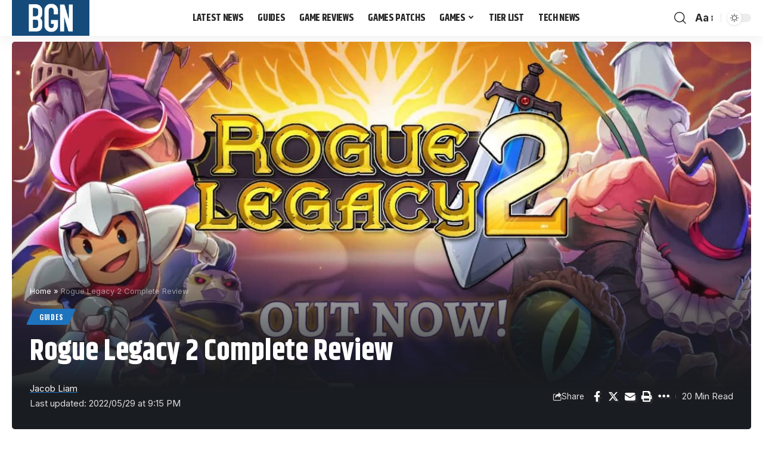

--- FILE ---
content_type: text/html; charset=UTF-8
request_url: https://breakingamenews.com/rogue-legacy-2-complete-review/
body_size: 32913
content:
<!DOCTYPE html>
<html lang="en-US" prefix="og: https://ogp.me/ns#">
<head>
    <meta charset="UTF-8">
    <meta http-equiv="X-UA-Compatible" content="IE=edge">
    <meta name="viewport" content="width=device-width, initial-scale=1">
    <link rel="profile" href="https://gmpg.org/xfn/11">
	<script>
(()=>{var e={};e.g=function(){if("object"==typeof globalThis)return globalThis;try{return this||new Function("return this")()}catch(e){if("object"==typeof window)return window}}(),function({ampUrl:n,isCustomizePreview:t,isAmpDevMode:r,noampQueryVarName:o,noampQueryVarValue:s,disabledStorageKey:i,mobileUserAgents:a,regexRegex:c}){if("undefined"==typeof sessionStorage)return;const d=new RegExp(c);if(!a.some((e=>{const n=e.match(d);return!(!n||!new RegExp(n[1],n[2]).test(navigator.userAgent))||navigator.userAgent.includes(e)})))return;e.g.addEventListener("DOMContentLoaded",(()=>{const e=document.getElementById("amp-mobile-version-switcher");if(!e)return;e.hidden=!1;const n=e.querySelector("a[href]");n&&n.addEventListener("click",(()=>{sessionStorage.removeItem(i)}))}));const g=r&&["paired-browsing-non-amp","paired-browsing-amp"].includes(window.name);if(sessionStorage.getItem(i)||t||g)return;const u=new URL(location.href),m=new URL(n);m.hash=u.hash,u.searchParams.has(o)&&s===u.searchParams.get(o)?sessionStorage.setItem(i,"1"):m.href!==u.href&&(window.stop(),location.replace(m.href))}({"ampUrl":"https:\/\/breakingamenews.com\/rogue-legacy-2-complete-review\/amp\/","noampQueryVarName":"noamp","noampQueryVarValue":"mobile","disabledStorageKey":"amp_mobile_redirect_disabled","mobileUserAgents":["Mobile","Android","Silk\/","Kindle","BlackBerry","Opera Mini","Opera Mobi"],"regexRegex":"^\\\/((?:.|\\n)+)\\\/([i]*)$","isCustomizePreview":false,"isAmpDevMode":false})})();
</script>
	<style>img:is([sizes="auto" i], [sizes^="auto," i]) { contain-intrinsic-size: 3000px 1500px }</style>
	
<!-- Search Engine Optimization by Rank Math - https://rankmath.com/ -->
<title>Rogue Legacy 2 Complete Review</title>
<meta name="robots" content="follow, index, max-snippet:-1, max-video-preview:-1, max-image-preview:large"/>
<link rel="preconnect" href="https://fonts.gstatic.com" crossorigin><link rel="preload" as="style" onload="this.onload=null;this.rel='stylesheet'" id="rb-preload-gfonts" href="https://fonts.googleapis.com/css?family=Inter%3A400%2C500%2C600%2C700%2C800%2C900%7CKhand%3A700%2C600%2C500%7COswald%3A700&amp;display=swap" crossorigin><noscript><link rel="stylesheet" href="https://fonts.googleapis.com/css?family=Inter%3A400%2C500%2C600%2C700%2C800%2C900%7CKhand%3A700%2C600%2C500%7COswald%3A700&amp;display=swap"></noscript><link rel="canonical" href="https://breakingamenews.com/rogue-legacy-2-complete-review/" />
<meta property="og:locale" content="en_US" />
<meta property="og:type" content="article" />
<meta property="og:title" content="Rogue Legacy 2 Complete Review" />
<meta property="og:description" content="Roguelite is one of the&nbsp;fastest-growing&nbsp;genres in recent years, with standout works such as&nbsp;Hades&nbsp;and&nbsp;Dead cells. Even though they don&#8217;t have the same scope as a blockbuster, these games won the hearts of many players, including being awarded at annual events. Here comes another strong candidate, called&nbsp;Rogue Legacy 2&nbsp;. As soon as I started my journey, I [&hellip;]" />
<meta property="og:url" content="https://breakingamenews.com/rogue-legacy-2-complete-review/" />
<meta property="og:site_name" content="BREAKINGAMENEWS" />
<meta property="article:tag" content="Rogue Legacy 2" />
<meta property="article:section" content="GUIDES" />
<meta property="og:updated_time" content="2022-05-29T21:15:32+00:00" />
<meta property="og:image" content="https://breakingamenews.com/wp-content/uploads/2022/05/featured-rogue-legacy-2-should-you-buy-rogue-legacy-2-review-roundup-1.jpg" />
<meta property="og:image:secure_url" content="https://breakingamenews.com/wp-content/uploads/2022/05/featured-rogue-legacy-2-should-you-buy-rogue-legacy-2-review-roundup-1.jpg" />
<meta property="og:image:width" content="1200" />
<meta property="og:image:height" content="675" />
<meta property="og:image:alt" content="Rogue Legacy 2 Complete Review" />
<meta property="og:image:type" content="image/jpeg" />
<meta property="article:published_time" content="2022-05-20T21:11:58+00:00" />
<meta property="article:modified_time" content="2022-05-29T21:15:32+00:00" />
<meta name="twitter:card" content="summary_large_image" />
<meta name="twitter:title" content="Rogue Legacy 2 Complete Review" />
<meta name="twitter:description" content="Roguelite is one of the&nbsp;fastest-growing&nbsp;genres in recent years, with standout works such as&nbsp;Hades&nbsp;and&nbsp;Dead cells. Even though they don&#8217;t have the same scope as a blockbuster, these games won the hearts of many players, including being awarded at annual events. Here comes another strong candidate, called&nbsp;Rogue Legacy 2&nbsp;. As soon as I started my journey, I [&hellip;]" />
<meta name="twitter:site" content="@BreakinGameNews" />
<meta name="twitter:creator" content="@BreakinGameNews" />
<meta name="twitter:image" content="https://breakingamenews.com/wp-content/uploads/2022/05/featured-rogue-legacy-2-should-you-buy-rogue-legacy-2-review-roundup-1.jpg" />
<meta name="twitter:label1" content="Written by" />
<meta name="twitter:data1" content="Jacob Liam" />
<meta name="twitter:label2" content="Time to read" />
<meta name="twitter:data2" content="13 minutes" />
<script type="application/ld+json" class="rank-math-schema">{"@context":"https://schema.org","@graph":[{"@type":["Person","Organization"],"@id":"https://breakingamenews.com/#person","name":"BREAKINGAMENEWS","sameAs":["https://twitter.com/BreakinGameNews"],"logo":{"@type":"ImageObject","@id":"https://breakingamenews.com/#logo","url":"https://breakingamenews.com/wp-content/uploads/2021/09/bgn1-150x150.png","contentUrl":"https://breakingamenews.com/wp-content/uploads/2021/09/bgn1-150x150.png","caption":"BREAKINGAMENEWS","inLanguage":"en-US"},"image":{"@type":"ImageObject","@id":"https://breakingamenews.com/#logo","url":"https://breakingamenews.com/wp-content/uploads/2021/09/bgn1-150x150.png","contentUrl":"https://breakingamenews.com/wp-content/uploads/2021/09/bgn1-150x150.png","caption":"BREAKINGAMENEWS","inLanguage":"en-US"}},{"@type":"WebSite","@id":"https://breakingamenews.com/#website","url":"https://breakingamenews.com","name":"BREAKINGAMENEWS","alternateName":"breakingamenews.com","publisher":{"@id":"https://breakingamenews.com/#person"},"inLanguage":"en-US"},{"@type":"ImageObject","@id":"https://breakingamenews.com/wp-content/uploads/2022/05/featured-rogue-legacy-2-should-you-buy-rogue-legacy-2-review-roundup-1.jpg","url":"https://breakingamenews.com/wp-content/uploads/2022/05/featured-rogue-legacy-2-should-you-buy-rogue-legacy-2-review-roundup-1.jpg","width":"1200","height":"675","caption":"Rogue Legacy 2 Complete Review","inLanguage":"en-US"},{"@type":"BreadcrumbList","@id":"https://breakingamenews.com/rogue-legacy-2-complete-review/#breadcrumb","itemListElement":[{"@type":"ListItem","position":"1","item":{"@id":"https://breakingamenews.com","name":"Home"}},{"@type":"ListItem","position":"2","item":{"@id":"https://breakingamenews.com/rogue-legacy-2-complete-review/","name":"Rogue Legacy 2 Complete Review"}}]},{"@type":"WebPage","@id":"https://breakingamenews.com/rogue-legacy-2-complete-review/#webpage","url":"https://breakingamenews.com/rogue-legacy-2-complete-review/","name":"Rogue Legacy 2 Complete Review","datePublished":"2022-05-20T21:11:58+00:00","dateModified":"2022-05-29T21:15:32+00:00","isPartOf":{"@id":"https://breakingamenews.com/#website"},"primaryImageOfPage":{"@id":"https://breakingamenews.com/wp-content/uploads/2022/05/featured-rogue-legacy-2-should-you-buy-rogue-legacy-2-review-roundup-1.jpg"},"inLanguage":"en-US","breadcrumb":{"@id":"https://breakingamenews.com/rogue-legacy-2-complete-review/#breadcrumb"}},{"@type":"Person","@id":"https://breakingamenews.com/author/jacob/","name":"Jacob Liam","url":"https://breakingamenews.com/author/jacob/","image":{"@type":"ImageObject","@id":"https://secure.gravatar.com/avatar/3bd2cebc32345096440b197213b6120fb3a3ae6a981a278d856960b330e18fd9?s=96&amp;d=mm&amp;r=g","url":"https://secure.gravatar.com/avatar/3bd2cebc32345096440b197213b6120fb3a3ae6a981a278d856960b330e18fd9?s=96&amp;d=mm&amp;r=g","caption":"Jacob Liam","inLanguage":"en-US"},"sameAs":["https://breakingamenews.com/"]},{"@type":"BlogPosting","headline":"Rogue Legacy 2 Complete Review","datePublished":"2022-05-20T21:11:58+00:00","dateModified":"2022-05-29T21:15:32+00:00","author":{"@id":"https://breakingamenews.com/author/jacob/","name":"Jacob Liam"},"publisher":{"@id":"https://breakingamenews.com/#person"},"description":"Roguelite is one of the&nbsp;fastest-growing&nbsp;genres in recent years, with standout works such as&nbsp;Hades&nbsp;and&nbsp;Dead cells. Even though they don't have the same scope as a blockbuster, these games won the hearts of many players, including being awarded at annual events. Here comes another strong candidate, called&nbsp;Rogue Legacy 2&nbsp;. As soon as I started my journey, I thought it would just be another genre game, but I can say that we have something different here, and you will find out in the following review.","name":"Rogue Legacy 2 Complete Review","@id":"https://breakingamenews.com/rogue-legacy-2-complete-review/#richSnippet","isPartOf":{"@id":"https://breakingamenews.com/rogue-legacy-2-complete-review/#webpage"},"image":{"@id":"https://breakingamenews.com/wp-content/uploads/2022/05/featured-rogue-legacy-2-should-you-buy-rogue-legacy-2-review-roundup-1.jpg"},"inLanguage":"en-US","mainEntityOfPage":{"@id":"https://breakingamenews.com/rogue-legacy-2-complete-review/#webpage"}}]}</script>
<!-- /Rank Math WordPress SEO plugin -->

<link rel="alternate" type="application/rss+xml" title="BREAKINGAMENEWS &raquo; Feed" href="https://breakingamenews.com/feed/" />
<link rel="alternate" type="application/rss+xml" title="BREAKINGAMENEWS &raquo; Comments Feed" href="https://breakingamenews.com/comments/feed/" />
<link rel="alternate" type="application/rss+xml" title="BREAKINGAMENEWS &raquo; Rogue Legacy 2 Complete Review Comments Feed" href="https://breakingamenews.com/rogue-legacy-2-complete-review/feed/" />
			<link rel="pingback" href="https://breakingamenews.com/xmlrpc.php"/>
		<script type="application/ld+json">{"@context":"https://schema.org","@type":"Organization","legalName":"BREAKINGAMENEWS","url":"https://breakingamenews.com/"}</script>
<script>
window._wpemojiSettings = {"baseUrl":"https:\/\/s.w.org\/images\/core\/emoji\/16.0.1\/72x72\/","ext":".png","svgUrl":"https:\/\/s.w.org\/images\/core\/emoji\/16.0.1\/svg\/","svgExt":".svg","source":{"concatemoji":"https:\/\/breakingamenews.com\/wp-includes\/js\/wp-emoji-release.min.js?ver=6.8.2"}};
/*! This file is auto-generated */
!function(s,n){var o,i,e;function c(e){try{var t={supportTests:e,timestamp:(new Date).valueOf()};sessionStorage.setItem(o,JSON.stringify(t))}catch(e){}}function p(e,t,n){e.clearRect(0,0,e.canvas.width,e.canvas.height),e.fillText(t,0,0);var t=new Uint32Array(e.getImageData(0,0,e.canvas.width,e.canvas.height).data),a=(e.clearRect(0,0,e.canvas.width,e.canvas.height),e.fillText(n,0,0),new Uint32Array(e.getImageData(0,0,e.canvas.width,e.canvas.height).data));return t.every(function(e,t){return e===a[t]})}function u(e,t){e.clearRect(0,0,e.canvas.width,e.canvas.height),e.fillText(t,0,0);for(var n=e.getImageData(16,16,1,1),a=0;a<n.data.length;a++)if(0!==n.data[a])return!1;return!0}function f(e,t,n,a){switch(t){case"flag":return n(e,"\ud83c\udff3\ufe0f\u200d\u26a7\ufe0f","\ud83c\udff3\ufe0f\u200b\u26a7\ufe0f")?!1:!n(e,"\ud83c\udde8\ud83c\uddf6","\ud83c\udde8\u200b\ud83c\uddf6")&&!n(e,"\ud83c\udff4\udb40\udc67\udb40\udc62\udb40\udc65\udb40\udc6e\udb40\udc67\udb40\udc7f","\ud83c\udff4\u200b\udb40\udc67\u200b\udb40\udc62\u200b\udb40\udc65\u200b\udb40\udc6e\u200b\udb40\udc67\u200b\udb40\udc7f");case"emoji":return!a(e,"\ud83e\udedf")}return!1}function g(e,t,n,a){var r="undefined"!=typeof WorkerGlobalScope&&self instanceof WorkerGlobalScope?new OffscreenCanvas(300,150):s.createElement("canvas"),o=r.getContext("2d",{willReadFrequently:!0}),i=(o.textBaseline="top",o.font="600 32px Arial",{});return e.forEach(function(e){i[e]=t(o,e,n,a)}),i}function t(e){var t=s.createElement("script");t.src=e,t.defer=!0,s.head.appendChild(t)}"undefined"!=typeof Promise&&(o="wpEmojiSettingsSupports",i=["flag","emoji"],n.supports={everything:!0,everythingExceptFlag:!0},e=new Promise(function(e){s.addEventListener("DOMContentLoaded",e,{once:!0})}),new Promise(function(t){var n=function(){try{var e=JSON.parse(sessionStorage.getItem(o));if("object"==typeof e&&"number"==typeof e.timestamp&&(new Date).valueOf()<e.timestamp+604800&&"object"==typeof e.supportTests)return e.supportTests}catch(e){}return null}();if(!n){if("undefined"!=typeof Worker&&"undefined"!=typeof OffscreenCanvas&&"undefined"!=typeof URL&&URL.createObjectURL&&"undefined"!=typeof Blob)try{var e="postMessage("+g.toString()+"("+[JSON.stringify(i),f.toString(),p.toString(),u.toString()].join(",")+"));",a=new Blob([e],{type:"text/javascript"}),r=new Worker(URL.createObjectURL(a),{name:"wpTestEmojiSupports"});return void(r.onmessage=function(e){c(n=e.data),r.terminate(),t(n)})}catch(e){}c(n=g(i,f,p,u))}t(n)}).then(function(e){for(var t in e)n.supports[t]=e[t],n.supports.everything=n.supports.everything&&n.supports[t],"flag"!==t&&(n.supports.everythingExceptFlag=n.supports.everythingExceptFlag&&n.supports[t]);n.supports.everythingExceptFlag=n.supports.everythingExceptFlag&&!n.supports.flag,n.DOMReady=!1,n.readyCallback=function(){n.DOMReady=!0}}).then(function(){return e}).then(function(){var e;n.supports.everything||(n.readyCallback(),(e=n.source||{}).concatemoji?t(e.concatemoji):e.wpemoji&&e.twemoji&&(t(e.twemoji),t(e.wpemoji)))}))}((window,document),window._wpemojiSettings);
</script>

<style id='wp-emoji-styles-inline-css'>

	img.wp-smiley, img.emoji {
		display: inline !important;
		border: none !important;
		box-shadow: none !important;
		height: 1em !important;
		width: 1em !important;
		margin: 0 0.07em !important;
		vertical-align: -0.1em !important;
		background: none !important;
		padding: 0 !important;
	}
</style>
<link rel='stylesheet' id='wp-block-library-css' href='https://breakingamenews.com/wp-includes/css/dist/block-library/style.min.css?ver=6.8.2' media='all' />
<style id='classic-theme-styles-inline-css'>
/*! This file is auto-generated */
.wp-block-button__link{color:#fff;background-color:#32373c;border-radius:9999px;box-shadow:none;text-decoration:none;padding:calc(.667em + 2px) calc(1.333em + 2px);font-size:1.125em}.wp-block-file__button{background:#32373c;color:#fff;text-decoration:none}
</style>
<style id='global-styles-inline-css'>
:root{--wp--preset--aspect-ratio--square: 1;--wp--preset--aspect-ratio--4-3: 4/3;--wp--preset--aspect-ratio--3-4: 3/4;--wp--preset--aspect-ratio--3-2: 3/2;--wp--preset--aspect-ratio--2-3: 2/3;--wp--preset--aspect-ratio--16-9: 16/9;--wp--preset--aspect-ratio--9-16: 9/16;--wp--preset--color--black: #000000;--wp--preset--color--cyan-bluish-gray: #abb8c3;--wp--preset--color--white: #ffffff;--wp--preset--color--pale-pink: #f78da7;--wp--preset--color--vivid-red: #cf2e2e;--wp--preset--color--luminous-vivid-orange: #ff6900;--wp--preset--color--luminous-vivid-amber: #fcb900;--wp--preset--color--light-green-cyan: #7bdcb5;--wp--preset--color--vivid-green-cyan: #00d084;--wp--preset--color--pale-cyan-blue: #8ed1fc;--wp--preset--color--vivid-cyan-blue: #0693e3;--wp--preset--color--vivid-purple: #9b51e0;--wp--preset--gradient--vivid-cyan-blue-to-vivid-purple: linear-gradient(135deg,rgba(6,147,227,1) 0%,rgb(155,81,224) 100%);--wp--preset--gradient--light-green-cyan-to-vivid-green-cyan: linear-gradient(135deg,rgb(122,220,180) 0%,rgb(0,208,130) 100%);--wp--preset--gradient--luminous-vivid-amber-to-luminous-vivid-orange: linear-gradient(135deg,rgba(252,185,0,1) 0%,rgba(255,105,0,1) 100%);--wp--preset--gradient--luminous-vivid-orange-to-vivid-red: linear-gradient(135deg,rgba(255,105,0,1) 0%,rgb(207,46,46) 100%);--wp--preset--gradient--very-light-gray-to-cyan-bluish-gray: linear-gradient(135deg,rgb(238,238,238) 0%,rgb(169,184,195) 100%);--wp--preset--gradient--cool-to-warm-spectrum: linear-gradient(135deg,rgb(74,234,220) 0%,rgb(151,120,209) 20%,rgb(207,42,186) 40%,rgb(238,44,130) 60%,rgb(251,105,98) 80%,rgb(254,248,76) 100%);--wp--preset--gradient--blush-light-purple: linear-gradient(135deg,rgb(255,206,236) 0%,rgb(152,150,240) 100%);--wp--preset--gradient--blush-bordeaux: linear-gradient(135deg,rgb(254,205,165) 0%,rgb(254,45,45) 50%,rgb(107,0,62) 100%);--wp--preset--gradient--luminous-dusk: linear-gradient(135deg,rgb(255,203,112) 0%,rgb(199,81,192) 50%,rgb(65,88,208) 100%);--wp--preset--gradient--pale-ocean: linear-gradient(135deg,rgb(255,245,203) 0%,rgb(182,227,212) 50%,rgb(51,167,181) 100%);--wp--preset--gradient--electric-grass: linear-gradient(135deg,rgb(202,248,128) 0%,rgb(113,206,126) 100%);--wp--preset--gradient--midnight: linear-gradient(135deg,rgb(2,3,129) 0%,rgb(40,116,252) 100%);--wp--preset--font-size--small: 13px;--wp--preset--font-size--medium: 20px;--wp--preset--font-size--large: 36px;--wp--preset--font-size--x-large: 42px;--wp--preset--spacing--20: 0.44rem;--wp--preset--spacing--30: 0.67rem;--wp--preset--spacing--40: 1rem;--wp--preset--spacing--50: 1.5rem;--wp--preset--spacing--60: 2.25rem;--wp--preset--spacing--70: 3.38rem;--wp--preset--spacing--80: 5.06rem;--wp--preset--shadow--natural: 6px 6px 9px rgba(0, 0, 0, 0.2);--wp--preset--shadow--deep: 12px 12px 50px rgba(0, 0, 0, 0.4);--wp--preset--shadow--sharp: 6px 6px 0px rgba(0, 0, 0, 0.2);--wp--preset--shadow--outlined: 6px 6px 0px -3px rgba(255, 255, 255, 1), 6px 6px rgba(0, 0, 0, 1);--wp--preset--shadow--crisp: 6px 6px 0px rgba(0, 0, 0, 1);}:where(.is-layout-flex){gap: 0.5em;}:where(.is-layout-grid){gap: 0.5em;}body .is-layout-flex{display: flex;}.is-layout-flex{flex-wrap: wrap;align-items: center;}.is-layout-flex > :is(*, div){margin: 0;}body .is-layout-grid{display: grid;}.is-layout-grid > :is(*, div){margin: 0;}:where(.wp-block-columns.is-layout-flex){gap: 2em;}:where(.wp-block-columns.is-layout-grid){gap: 2em;}:where(.wp-block-post-template.is-layout-flex){gap: 1.25em;}:where(.wp-block-post-template.is-layout-grid){gap: 1.25em;}.has-black-color{color: var(--wp--preset--color--black) !important;}.has-cyan-bluish-gray-color{color: var(--wp--preset--color--cyan-bluish-gray) !important;}.has-white-color{color: var(--wp--preset--color--white) !important;}.has-pale-pink-color{color: var(--wp--preset--color--pale-pink) !important;}.has-vivid-red-color{color: var(--wp--preset--color--vivid-red) !important;}.has-luminous-vivid-orange-color{color: var(--wp--preset--color--luminous-vivid-orange) !important;}.has-luminous-vivid-amber-color{color: var(--wp--preset--color--luminous-vivid-amber) !important;}.has-light-green-cyan-color{color: var(--wp--preset--color--light-green-cyan) !important;}.has-vivid-green-cyan-color{color: var(--wp--preset--color--vivid-green-cyan) !important;}.has-pale-cyan-blue-color{color: var(--wp--preset--color--pale-cyan-blue) !important;}.has-vivid-cyan-blue-color{color: var(--wp--preset--color--vivid-cyan-blue) !important;}.has-vivid-purple-color{color: var(--wp--preset--color--vivid-purple) !important;}.has-black-background-color{background-color: var(--wp--preset--color--black) !important;}.has-cyan-bluish-gray-background-color{background-color: var(--wp--preset--color--cyan-bluish-gray) !important;}.has-white-background-color{background-color: var(--wp--preset--color--white) !important;}.has-pale-pink-background-color{background-color: var(--wp--preset--color--pale-pink) !important;}.has-vivid-red-background-color{background-color: var(--wp--preset--color--vivid-red) !important;}.has-luminous-vivid-orange-background-color{background-color: var(--wp--preset--color--luminous-vivid-orange) !important;}.has-luminous-vivid-amber-background-color{background-color: var(--wp--preset--color--luminous-vivid-amber) !important;}.has-light-green-cyan-background-color{background-color: var(--wp--preset--color--light-green-cyan) !important;}.has-vivid-green-cyan-background-color{background-color: var(--wp--preset--color--vivid-green-cyan) !important;}.has-pale-cyan-blue-background-color{background-color: var(--wp--preset--color--pale-cyan-blue) !important;}.has-vivid-cyan-blue-background-color{background-color: var(--wp--preset--color--vivid-cyan-blue) !important;}.has-vivid-purple-background-color{background-color: var(--wp--preset--color--vivid-purple) !important;}.has-black-border-color{border-color: var(--wp--preset--color--black) !important;}.has-cyan-bluish-gray-border-color{border-color: var(--wp--preset--color--cyan-bluish-gray) !important;}.has-white-border-color{border-color: var(--wp--preset--color--white) !important;}.has-pale-pink-border-color{border-color: var(--wp--preset--color--pale-pink) !important;}.has-vivid-red-border-color{border-color: var(--wp--preset--color--vivid-red) !important;}.has-luminous-vivid-orange-border-color{border-color: var(--wp--preset--color--luminous-vivid-orange) !important;}.has-luminous-vivid-amber-border-color{border-color: var(--wp--preset--color--luminous-vivid-amber) !important;}.has-light-green-cyan-border-color{border-color: var(--wp--preset--color--light-green-cyan) !important;}.has-vivid-green-cyan-border-color{border-color: var(--wp--preset--color--vivid-green-cyan) !important;}.has-pale-cyan-blue-border-color{border-color: var(--wp--preset--color--pale-cyan-blue) !important;}.has-vivid-cyan-blue-border-color{border-color: var(--wp--preset--color--vivid-cyan-blue) !important;}.has-vivid-purple-border-color{border-color: var(--wp--preset--color--vivid-purple) !important;}.has-vivid-cyan-blue-to-vivid-purple-gradient-background{background: var(--wp--preset--gradient--vivid-cyan-blue-to-vivid-purple) !important;}.has-light-green-cyan-to-vivid-green-cyan-gradient-background{background: var(--wp--preset--gradient--light-green-cyan-to-vivid-green-cyan) !important;}.has-luminous-vivid-amber-to-luminous-vivid-orange-gradient-background{background: var(--wp--preset--gradient--luminous-vivid-amber-to-luminous-vivid-orange) !important;}.has-luminous-vivid-orange-to-vivid-red-gradient-background{background: var(--wp--preset--gradient--luminous-vivid-orange-to-vivid-red) !important;}.has-very-light-gray-to-cyan-bluish-gray-gradient-background{background: var(--wp--preset--gradient--very-light-gray-to-cyan-bluish-gray) !important;}.has-cool-to-warm-spectrum-gradient-background{background: var(--wp--preset--gradient--cool-to-warm-spectrum) !important;}.has-blush-light-purple-gradient-background{background: var(--wp--preset--gradient--blush-light-purple) !important;}.has-blush-bordeaux-gradient-background{background: var(--wp--preset--gradient--blush-bordeaux) !important;}.has-luminous-dusk-gradient-background{background: var(--wp--preset--gradient--luminous-dusk) !important;}.has-pale-ocean-gradient-background{background: var(--wp--preset--gradient--pale-ocean) !important;}.has-electric-grass-gradient-background{background: var(--wp--preset--gradient--electric-grass) !important;}.has-midnight-gradient-background{background: var(--wp--preset--gradient--midnight) !important;}.has-small-font-size{font-size: var(--wp--preset--font-size--small) !important;}.has-medium-font-size{font-size: var(--wp--preset--font-size--medium) !important;}.has-large-font-size{font-size: var(--wp--preset--font-size--large) !important;}.has-x-large-font-size{font-size: var(--wp--preset--font-size--x-large) !important;}
:where(.wp-block-post-template.is-layout-flex){gap: 1.25em;}:where(.wp-block-post-template.is-layout-grid){gap: 1.25em;}
:where(.wp-block-columns.is-layout-flex){gap: 2em;}:where(.wp-block-columns.is-layout-grid){gap: 2em;}
:root :where(.wp-block-pullquote){font-size: 1.5em;line-height: 1.6;}
</style>
<link rel='stylesheet' id='foxiz-elements-css' href='https://breakingamenews.com/wp-content/plugins/foxiz-core/lib/foxiz-elements/public/style.css?ver=2.0' media='all' />

<link rel='stylesheet' id='foxiz-main-css' href='https://breakingamenews.com/wp-content/themes/foxiz/assets/css/main.css?ver=2.1.1' media='all' />
<link rel='stylesheet' id='foxiz-print-css' href='https://breakingamenews.com/wp-content/themes/foxiz/assets/css/print.css?ver=2.1.1' media='all' />
<link rel='stylesheet' id='foxiz-style-css' href='https://breakingamenews.com/wp-content/themes/foxiz-child/style.css?ver=2.1.1' media='all' />
<style id='foxiz-style-inline-css'>
:root {--body-family:Inter;--body-fweight:400;--body-fsize:17px;--h1-family:Khand;--h1-fweight:700;--h2-family:Khand;--h2-fweight:700;--h3-family:Khand;--h3-fweight:700;--h4-family:Khand;--h4-fweight:700;--h5-family:Khand;--h5-fweight:700;--h6-family:Khand;--h6-fweight:700;--cat-family:Oswald;--cat-fweight:700;--meta-family:Inter;--meta-fweight:400;--meta-b-family:Inter;--meta-b-fweight:400;--input-family:Inter;--input-fweight:400;--btn-family:Oswald;--btn-fweight:700;--menu-family:Khand;--menu-fweight:700;--submenu-family:Khand;--submenu-fweight:700;--submenu-fsize:16px;--dwidgets-family:Khand;--dwidgets-fweight:500;--headline-family:Khand;--headline-fweight:700;--headline-fsize:50px;--tagline-family:Inter;--tagline-fweight:500;--tagline-fsize:18px;--heading-family:Khand;--heading-fweight:700;--subheading-family:Inter;--subheading-fweight:700;--quote-family:Khand;--quote-fweight:600;--headline-s-fsize : 48px;--tagline-s-fsize : 18px;}@media (max-width: 1024px) {body {--body-fsize : 16px;--headline-fsize : 42px;--headline-s-fsize : 42px;--tagline-fsize : 14px;--tagline-s-fsize : 14px;}}@media (max-width: 767px) {body {--body-fsize : 16px;--headline-fsize : 27px;--headline-s-fsize : 27px;--tagline-fsize : 13px;--tagline-s-fsize : 13px;}}:root {--g-color :#1e73be;--g-color-90 :#1e73bee6;}[data-theme="dark"], .light-scheme {--solid-white :#0e0e0e;--meta-fcolor :#eeeeee;--wc-add-cart-color :#ffffff;}[data-theme="dark"].is-hd-4 {--nav-bg: #191c20;--nav-bg-from: #191c20;--nav-bg-to: #191c20;}[data-theme="dark"].is-hd-5, [data-theme="dark"].is-hd-5:not(.sticky-on) {--nav-bg: #191c20;--nav-bg-from: #191c20;--nav-bg-to: #191c20;}:root {--mbnav-bg: #ffffff;--mbnav-bg-from: #ffffff;--mbnav-bg-to: #1e73be;--mbnav-color :#ffffff;}.p-category {--cat-highlight : #1e73be;--cat-highlight-90 : #1e73bee6;--cat-fcolor : #ffffff;}:root {--max-width-wo-sb : 860px;--hyperlink-line-color :var(--g-color);}.breadcrumb-inner, .woocommerce-breadcrumb { font-family:Inter;font-weight:400;}.p-readmore { font-family:Oswald;font-weight:700;}.mobile-menu > li > a  { font-family:Khand;font-weight:700;}.mobile-menu .sub-menu a { font-family:Khand;font-weight:700;}.mobile-qview a { font-family:Khand;font-weight:700;}.search-header:before { background-repeat : no-repeat;background-size : cover;background-image : url(https://foxiz.themeruby.com/monster/wp-content/uploads/sites/5/2022/06/search-bg.jpg);background-attachment : scroll;background-position : center center;}[data-theme="dark"] .search-header:before { background-repeat : no-repeat;background-size : cover;background-image : url(https://foxiz.themeruby.com/monster/wp-content/uploads/sites/5/2022/06/search-bgd.jpg);background-attachment : scroll;background-position : center center;}.footer-has-bg { background-color : #88888812;}[data-theme="dark"] .footer-has-bg { background-color : #16181c;}.copyright-inner .copyright { font-size:18px; }#amp-mobile-version-switcher { display: none; }
</style>
<script>if (document.location.protocol != "https:") { document.location = document.URL.replace(/^http:/i, "https:"); }</script><script src="https://breakingamenews.com/wp-includes/js/jquery/jquery.min.js?ver=3.7.1" id="jquery-core-js"></script>
<script src="https://breakingamenews.com/wp-includes/js/jquery/jquery-migrate.min.js?ver=3.4.1" id="jquery-migrate-js"></script>
<script src="https://breakingamenews.com/wp-content/themes/foxiz/assets/js/highlight-share.js?ver=1" id="highlight-share-js"></script>
<link rel="preload" href="https://breakingamenews.com/wp-content/themes/foxiz/assets/fonts/icons.woff2" as="font" type="font/woff2" crossorigin="anonymous"> <link rel="https://api.w.org/" href="https://breakingamenews.com/wp-json/" /><link rel="alternate" title="JSON" type="application/json" href="https://breakingamenews.com/wp-json/wp/v2/posts/5969" /><link rel="EditURI" type="application/rsd+xml" title="RSD" href="https://breakingamenews.com/xmlrpc.php?rsd" />
<meta name="generator" content="WordPress 6.8.2" />
<link rel='shortlink' href='https://breakingamenews.com/?p=5969' />
<link rel="alternate" title="oEmbed (JSON)" type="application/json+oembed" href="https://breakingamenews.com/wp-json/oembed/1.0/embed?url=https%3A%2F%2Fbreakingamenews.com%2Frogue-legacy-2-complete-review%2F" />
<link rel="alternate" title="oEmbed (XML)" type="text/xml+oembed" href="https://breakingamenews.com/wp-json/oembed/1.0/embed?url=https%3A%2F%2Fbreakingamenews.com%2Frogue-legacy-2-complete-review%2F&#038;format=xml" />
<link rel="alternate" type="text/html" media="only screen and (max-width: 640px)" href="https://breakingamenews.com/rogue-legacy-2-complete-review/amp/"><script type="application/ld+json">{"@context":"https://schema.org","@type":"WebSite","@id":"https://breakingamenews.com/#website","url":"https://breakingamenews.com/","name":"BREAKINGAMENEWS","potentialAction":{"@type":"SearchAction","target":"https://breakingamenews.com/?s={search_term_string}","query-input":"required name=search_term_string"}}</script>
<link rel="amphtml" href="https://breakingamenews.com/rogue-legacy-2-complete-review/amp/"><style>#amp-mobile-version-switcher{left:0;position:absolute;width:100%;z-index:100}#amp-mobile-version-switcher>a{background-color:#444;border:0;color:#eaeaea;display:block;font-family:-apple-system,BlinkMacSystemFont,Segoe UI,Roboto,Oxygen-Sans,Ubuntu,Cantarell,Helvetica Neue,sans-serif;font-size:16px;font-weight:600;padding:15px 0;text-align:center;-webkit-text-decoration:none;text-decoration:none}#amp-mobile-version-switcher>a:active,#amp-mobile-version-switcher>a:focus,#amp-mobile-version-switcher>a:hover{-webkit-text-decoration:underline;text-decoration:underline}</style><link rel="icon" href="https://breakingamenews.com/wp-content/uploads/2021/09/cropped-bgn-32x32.png" sizes="32x32" />
<link rel="icon" href="https://breakingamenews.com/wp-content/uploads/2021/09/cropped-bgn-192x192.png" sizes="192x192" />
<link rel="apple-touch-icon" href="https://breakingamenews.com/wp-content/uploads/2021/09/cropped-bgn-180x180.png" />
<meta name="msapplication-TileImage" content="https://breakingamenews.com/wp-content/uploads/2021/09/cropped-bgn-270x270.png" />
</head>
<body data-rsssl=1 class="wp-singular post-template-default single single-post postid-5969 single-format-standard wp-custom-logo wp-embed-responsive wp-theme-foxiz wp-child-theme-foxiz-child personalized-all menu-ani-1 hover-ani-4 btn-ani-1 is-rm-1 is-hd-3 is-standard-3 is-mstick yes-tstick is-backtop none-m-backtop" data-theme="default">
<div class="site-outer">
	        <div id="site-header" class="header-wrap rb-section header-set-1 header-3 header-wrapper style-shadow">
					<div class="reading-indicator"><span id="reading-progress"></span></div>
		            <div id="navbar-outer" class="navbar-outer">
                <div id="sticky-holder" class="sticky-holder">
                    <div class="navbar-wrap">
                        <div class="rb-container edge-padding">
                            <div class="navbar-inner">
                                <div class="navbar-left">
											<div class="logo-wrap is-image-logo site-branding">
			<a href="https://breakingamenews.com/" class="logo" title="BREAKINGAMENEWS">
				<img class="logo-default" data-mode="default" height="361" width="784" src="https://breakingamenews.com/wp-content/uploads/2021/09/bgn1.png" alt="BREAKINGAMENEWS" decoding="async" loading="eager"><img class="logo-dark" data-mode="dark" height="361" width="784" src="https://breakingamenews.com/wp-content/uploads/2021/09/bgn1.png" alt="BREAKINGAMENEWS" decoding="async" loading="eager">			</a>
		</div>
		                                </div>
                                <div class="navbar-center">
											<nav id="site-navigation" class="main-menu-wrap" aria-label="main menu"><ul id="menu-topbar-navigation" class="main-menu rb-menu large-menu" itemscope itemtype="https://www.schema.org/SiteNavigationElement"><li id="menu-item-7522" class="menu-item menu-item-type-taxonomy menu-item-object-category menu-item-7522"><a href="https://breakingamenews.com/category/news/"><span>LATEST NEWS</span></a></li>
<li id="menu-item-7521" class="menu-item menu-item-type-taxonomy menu-item-object-category current-post-ancestor current-menu-parent current-post-parent menu-item-7521"><a href="https://breakingamenews.com/category/game-guides/"><span>GUIDES</span></a></li>
<li id="menu-item-7524" class="menu-item menu-item-type-taxonomy menu-item-object-category menu-item-7524"><a href="https://breakingamenews.com/category/game-reviews/"><span>GAME REVIEWS</span></a></li>
<li id="menu-item-7525" class="menu-item menu-item-type-taxonomy menu-item-object-category menu-item-7525"><a href="https://breakingamenews.com/category/patch-notes/"><span>GAMES PATCHS</span></a></li>
<li id="menu-item-7523" class="menu-item menu-item-type-taxonomy menu-item-object-category menu-item-has-children menu-item-7523"><a href="https://breakingamenews.com/category/games/"><span>GAMES</span></a>
<ul class="sub-menu">
	<li id="menu-item-7527" class="menu-item menu-item-type-taxonomy menu-item-object-category menu-item-7527"><a href="https://breakingamenews.com/category/xbox-360/"><span>XBOX 360</span></a></li>
	<li id="menu-item-7528" class="menu-item menu-item-type-taxonomy menu-item-object-category menu-item-7528"><a href="https://breakingamenews.com/category/xbox-one/"><span>XBOX ONE</span></a></li>
	<li id="menu-item-7530" class="menu-item menu-item-type-taxonomy menu-item-object-category menu-item-7530"><a href="https://breakingamenews.com/category/ps4/"><span>PS4</span></a></li>
</ul>
</li>
<li id="menu-item-7529" class="menu-item menu-item-type-taxonomy menu-item-object-category menu-item-7529"><a href="https://breakingamenews.com/category/tier-list/"><span>TIER LIST</span></a></li>
<li id="menu-item-7526" class="menu-item menu-item-type-taxonomy menu-item-object-category menu-item-7526"><a href="https://breakingamenews.com/category/tech-news/"><span>TECH NEWS</span></a></li>
</ul></nav>
				<div id="s-title-sticky" class="s-title-sticky">
			<div class="s-title-sticky-left">
				<span class="sticky-title-label">Reading:</span>
				<span class="h4 sticky-title">Rogue Legacy 2 Complete Review</span>
			</div>
					<div class="sticky-share-list">
			<div class="t-shared-header meta-text">
				<i class="rbi rbi-share" aria-hidden="true"></i>					<span class="share-label">Share</span>			</div>
			<div class="sticky-share-list-items effect-fadeout">            <a class="share-action share-trigger icon-facebook" href="https://www.facebook.com/sharer.php?u=https%3A%2F%2Fbreakingamenews.com%2Frogue-legacy-2-complete-review%2F" data-title="Facebook" data-gravity=n rel="nofollow"><i class="rbi rbi-facebook" aria-hidden="true"></i></a>
		        <a class="share-action share-trigger icon-twitter" href="https://twitter.com/intent/tweet?text=Rogue+Legacy+2+Complete+Review&amp;url=https%3A%2F%2Fbreakingamenews.com%2Frogue-legacy-2-complete-review%2F&amp;via=BREAKINGAMENEWS" data-title="Twitter" data-gravity=n rel="nofollow">
            <i class="rbi rbi-twitter" aria-hidden="true"></i></a>            <a class="share-action icon-email" href="mailto:?subject=Rogue%20Legacy%202%20Complete%20Review%20BODY=I%20found%20this%20article%20interesting%20and%20thought%20of%20sharing%20it%20with%20you.%20Check%20it%20out:%20https://breakingamenews.com/rogue-legacy-2-complete-review/" data-title="Email" data-gravity=n rel="nofollow">
                <i class="rbi rbi-email" aria-hidden="true"></i></a>
		            <a class="share-action icon-copy copy-trigger" href="#" data-copied="Copied!" data-link="https://breakingamenews.com/rogue-legacy-2-complete-review/" rel="nofollow" data-copy="Copy Link" data-gravity=n><i class="rbi rbi-link-o" aria-hidden="true"></i></a>
		            <a class="share-action icon-print" rel="nofollow" href="javascript:if(window.print)window.print()" data-title="Print" data-gravity=n><i class="rbi rbi-print" aria-hidden="true"></i></a>
					<a class="share-action native-share-trigger more-icon" href="#" data-link="https://breakingamenews.com/rogue-legacy-2-complete-review/" data-ptitle="Rogue Legacy 2 Complete Review" data-title="More"  data-gravity=n rel="nofollow"><i class="rbi rbi-more" aria-hidden="true"></i></a>
		</div>
		</div>
				</div>
	                                </div>
                                <div class="navbar-right">
											<div class="wnav-holder w-header-search header-dropdown-outer">
			<a href="#" data-title="Search" class="icon-holder header-element search-btn search-trigger" aria-label="search">
				<i class="rbi rbi-search wnav-icon" aria-hidden="true"></i>							</a>
							<div class="header-dropdown">
					<div class="header-search-form is-icon-layout">
								<form method="get" action="https://breakingamenews.com/" class="rb-search-form"  data-search="post" data-limit="0" data-follow="0">
			<div class="search-form-inner">
									<span class="search-icon"><i class="rbi rbi-search" aria-hidden="true"></i></span>
								<span class="search-text"><input type="text" class="field" placeholder="Search Headlines, News..." value="" name="s"/></span>
				<span class="rb-search-submit"><input type="submit" value="Search"/><i class="rbi rbi-cright" aria-hidden="true"></i></span>
							</div>
					</form>
						</div>
				</div>
					</div>
				<div class="wnav-holder font-resizer">
			<a href="#" class="font-resizer-trigger" data-title="Resizer" aria-label="font resizer"><strong>Aa</strong></a>
		</div>
				<div class="dark-mode-toggle-wrap">
			<div class="dark-mode-toggle">
                <span class="dark-mode-slide">
                    <i class="dark-mode-slide-btn mode-icon-dark" data-title="Switch to Light"><svg class="svg-icon svg-mode-dark" aria-hidden="true" role="img" focusable="false" xmlns="http://www.w3.org/2000/svg" viewBox="0 0 512 512"><path fill="currentColor" d="M507.681,209.011c-1.297-6.991-7.324-12.111-14.433-12.262c-7.104-0.122-13.347,4.711-14.936,11.643 c-15.26,66.497-73.643,112.94-141.978,112.94c-80.321,0-145.667-65.346-145.667-145.666c0-68.335,46.443-126.718,112.942-141.976 c6.93-1.59,11.791-7.826,11.643-14.934c-0.149-7.108-5.269-13.136-12.259-14.434C287.546,1.454,271.735,0,256,0 C187.62,0,123.333,26.629,74.98,74.981C26.628,123.333,0,187.62,0,256s26.628,132.667,74.98,181.019 C123.333,485.371,187.62,512,256,512s132.667-26.629,181.02-74.981C485.372,388.667,512,324.38,512,256 C512,240.278,510.546,224.469,507.681,209.011z" /></svg></i>
                    <i class="dark-mode-slide-btn mode-icon-default" data-title="Switch to Dark"><svg class="svg-icon svg-mode-light" aria-hidden="true" role="img" focusable="false" xmlns="http://www.w3.org/2000/svg" viewBox="0 0 232.447 232.447"><path fill="currentColor" d="M116.211,194.8c-4.143,0-7.5,3.357-7.5,7.5v22.643c0,4.143,3.357,7.5,7.5,7.5s7.5-3.357,7.5-7.5V202.3 C123.711,198.157,120.354,194.8,116.211,194.8z" /><path fill="currentColor" d="M116.211,37.645c4.143,0,7.5-3.357,7.5-7.5V7.505c0-4.143-3.357-7.5-7.5-7.5s-7.5,3.357-7.5,7.5v22.641 C108.711,34.288,112.068,37.645,116.211,37.645z" /><path fill="currentColor" d="M50.054,171.78l-16.016,16.008c-2.93,2.929-2.931,7.677-0.003,10.606c1.465,1.466,3.385,2.198,5.305,2.198 c1.919,0,3.838-0.731,5.302-2.195l16.016-16.008c2.93-2.929,2.931-7.677,0.003-10.606C57.731,168.852,52.982,168.851,50.054,171.78 z" /><path fill="currentColor" d="M177.083,62.852c1.919,0,3.838-0.731,5.302-2.195L198.4,44.649c2.93-2.929,2.931-7.677,0.003-10.606 c-2.93-2.932-7.679-2.931-10.607-0.003l-16.016,16.008c-2.93,2.929-2.931,7.677-0.003,10.607 C173.243,62.12,175.163,62.852,177.083,62.852z" /><path fill="currentColor" d="M37.645,116.224c0-4.143-3.357-7.5-7.5-7.5H7.5c-4.143,0-7.5,3.357-7.5,7.5s3.357,7.5,7.5,7.5h22.645 C34.287,123.724,37.645,120.366,37.645,116.224z" /><path fill="currentColor" d="M224.947,108.724h-22.652c-4.143,0-7.5,3.357-7.5,7.5s3.357,7.5,7.5,7.5h22.652c4.143,0,7.5-3.357,7.5-7.5 S229.09,108.724,224.947,108.724z" /><path fill="currentColor" d="M50.052,60.655c1.465,1.465,3.384,2.197,5.304,2.197c1.919,0,3.839-0.732,5.303-2.196c2.93-2.929,2.93-7.678,0.001-10.606 L44.652,34.042c-2.93-2.93-7.679-2.929-10.606-0.001c-2.93,2.929-2.93,7.678-0.001,10.606L50.052,60.655z" /><path fill="currentColor" d="M182.395,171.782c-2.93-2.929-7.679-2.93-10.606-0.001c-2.93,2.929-2.93,7.678-0.001,10.607l16.007,16.008 c1.465,1.465,3.384,2.197,5.304,2.197c1.919,0,3.839-0.732,5.303-2.196c2.93-2.929,2.93-7.678,0.001-10.607L182.395,171.782z" /><path fill="currentColor" d="M116.22,48.7c-37.232,0-67.523,30.291-67.523,67.523s30.291,67.523,67.523,67.523s67.522-30.291,67.522-67.523 S153.452,48.7,116.22,48.7z M116.22,168.747c-28.962,0-52.523-23.561-52.523-52.523S87.258,63.7,116.22,63.7 c28.961,0,52.522,23.562,52.522,52.523S145.181,168.747,116.22,168.747z" /></svg></i>
                </span>
			</div>
		</div>
		                                </div>
                            </div>
                        </div>
                    </div>
							<div id="header-mobile" class="header-mobile">
			<div class="header-mobile-wrap">
						<div class="mbnav edge-padding">
			<div class="navbar-left">
						<div class="mobile-toggle-wrap">
							<a href="#" class="mobile-menu-trigger" aria-label="mobile trigger">		<span class="burger-icon"><span></span><span></span><span></span></span>
	</a>
					</div>
			<div class="mobile-logo-wrap is-image-logo site-branding">
			<a href="https://breakingamenews.com/" title="BREAKINGAMENEWS">
				<img class="logo-default" data-mode="default" height="361" width="784" src="https://breakingamenews.com/wp-content/uploads/2021/09/bgn1.png" alt="BREAKINGAMENEWS" decoding="async" loading="eager"><img class="logo-dark" data-mode="dark" height="361" width="784" src="https://breakingamenews.com/wp-content/uploads/2021/09/bgn1.png" alt="BREAKINGAMENEWS" decoding="async" loading="eager">			</a>
		</div>
					</div>
			<div class="navbar-right">
						<a href="#" class="mobile-menu-trigger mobile-search-icon" aria-label="search"><i class="rbi rbi-search" aria-hidden="true"></i></a>
			<div class="wnav-holder font-resizer">
			<a href="#" class="font-resizer-trigger" data-title="Resizer" aria-label="font resizer"><strong>Aa</strong></a>
		</div>
				<div class="dark-mode-toggle-wrap">
			<div class="dark-mode-toggle">
                <span class="dark-mode-slide">
                    <i class="dark-mode-slide-btn mode-icon-dark" data-title="Switch to Light"><svg class="svg-icon svg-mode-dark" aria-hidden="true" role="img" focusable="false" xmlns="http://www.w3.org/2000/svg" viewBox="0 0 512 512"><path fill="currentColor" d="M507.681,209.011c-1.297-6.991-7.324-12.111-14.433-12.262c-7.104-0.122-13.347,4.711-14.936,11.643 c-15.26,66.497-73.643,112.94-141.978,112.94c-80.321,0-145.667-65.346-145.667-145.666c0-68.335,46.443-126.718,112.942-141.976 c6.93-1.59,11.791-7.826,11.643-14.934c-0.149-7.108-5.269-13.136-12.259-14.434C287.546,1.454,271.735,0,256,0 C187.62,0,123.333,26.629,74.98,74.981C26.628,123.333,0,187.62,0,256s26.628,132.667,74.98,181.019 C123.333,485.371,187.62,512,256,512s132.667-26.629,181.02-74.981C485.372,388.667,512,324.38,512,256 C512,240.278,510.546,224.469,507.681,209.011z" /></svg></i>
                    <i class="dark-mode-slide-btn mode-icon-default" data-title="Switch to Dark"><svg class="svg-icon svg-mode-light" aria-hidden="true" role="img" focusable="false" xmlns="http://www.w3.org/2000/svg" viewBox="0 0 232.447 232.447"><path fill="currentColor" d="M116.211,194.8c-4.143,0-7.5,3.357-7.5,7.5v22.643c0,4.143,3.357,7.5,7.5,7.5s7.5-3.357,7.5-7.5V202.3 C123.711,198.157,120.354,194.8,116.211,194.8z" /><path fill="currentColor" d="M116.211,37.645c4.143,0,7.5-3.357,7.5-7.5V7.505c0-4.143-3.357-7.5-7.5-7.5s-7.5,3.357-7.5,7.5v22.641 C108.711,34.288,112.068,37.645,116.211,37.645z" /><path fill="currentColor" d="M50.054,171.78l-16.016,16.008c-2.93,2.929-2.931,7.677-0.003,10.606c1.465,1.466,3.385,2.198,5.305,2.198 c1.919,0,3.838-0.731,5.302-2.195l16.016-16.008c2.93-2.929,2.931-7.677,0.003-10.606C57.731,168.852,52.982,168.851,50.054,171.78 z" /><path fill="currentColor" d="M177.083,62.852c1.919,0,3.838-0.731,5.302-2.195L198.4,44.649c2.93-2.929,2.931-7.677,0.003-10.606 c-2.93-2.932-7.679-2.931-10.607-0.003l-16.016,16.008c-2.93,2.929-2.931,7.677-0.003,10.607 C173.243,62.12,175.163,62.852,177.083,62.852z" /><path fill="currentColor" d="M37.645,116.224c0-4.143-3.357-7.5-7.5-7.5H7.5c-4.143,0-7.5,3.357-7.5,7.5s3.357,7.5,7.5,7.5h22.645 C34.287,123.724,37.645,120.366,37.645,116.224z" /><path fill="currentColor" d="M224.947,108.724h-22.652c-4.143,0-7.5,3.357-7.5,7.5s3.357,7.5,7.5,7.5h22.652c4.143,0,7.5-3.357,7.5-7.5 S229.09,108.724,224.947,108.724z" /><path fill="currentColor" d="M50.052,60.655c1.465,1.465,3.384,2.197,5.304,2.197c1.919,0,3.839-0.732,5.303-2.196c2.93-2.929,2.93-7.678,0.001-10.606 L44.652,34.042c-2.93-2.93-7.679-2.929-10.606-0.001c-2.93,2.929-2.93,7.678-0.001,10.606L50.052,60.655z" /><path fill="currentColor" d="M182.395,171.782c-2.93-2.929-7.679-2.93-10.606-0.001c-2.93,2.929-2.93,7.678-0.001,10.607l16.007,16.008 c1.465,1.465,3.384,2.197,5.304,2.197c1.919,0,3.839-0.732,5.303-2.196c2.93-2.929,2.93-7.678,0.001-10.607L182.395,171.782z" /><path fill="currentColor" d="M116.22,48.7c-37.232,0-67.523,30.291-67.523,67.523s30.291,67.523,67.523,67.523s67.522-30.291,67.522-67.523 S153.452,48.7,116.22,48.7z M116.22,168.747c-28.962,0-52.523-23.561-52.523-52.523S87.258,63.7,116.22,63.7 c28.961,0,52.522,23.562,52.522,52.523S145.181,168.747,116.22,168.747z" /></svg></i>
                </span>
			</div>
		</div>
					</div>
		</div>
				</div>
					<div class="mobile-collapse">
			<div class="collapse-holder">
				<div class="collapse-inner">
											<div class="mobile-search-form edge-padding">		<div class="header-search-form is-form-layout">
							<span class="h5">Search</span>
					<form method="get" action="https://breakingamenews.com/" class="rb-search-form"  data-search="post" data-limit="0" data-follow="0">
			<div class="search-form-inner">
									<span class="search-icon"><i class="rbi rbi-search" aria-hidden="true"></i></span>
								<span class="search-text"><input type="text" class="field" placeholder="Search Headlines, News..." value="" name="s"/></span>
				<span class="rb-search-submit"><input type="submit" value="Search"/><i class="rbi rbi-cright" aria-hidden="true"></i></span>
							</div>
					</form>
			</div>
		</div>
										<nav class="mobile-menu-wrap edge-padding">
											</nav>
										<div class="collapse-sections edge-padding">
													<div class="mobile-socials">
								<span class="mobile-social-title h6">Follow US</span>
								<a class="social-link-facebook" aria-label="Facebook" data-title="Facebook" href="#" target="_blank" rel="noopener nofollow"><i class="rbi rbi-facebook" aria-hidden="true"></i></a><a class="social-link-youtube" aria-label="YouTube" data-title="YouTube" href="#" target="_blank" rel="noopener nofollow"><i class="rbi rbi-youtube" aria-hidden="true"></i></a><a class="social-link-rss" aria-label="Rss" data-title="Rss" href="#" target="_blank" rel="noopener nofollow"><i class="rbi rbi-rss" aria-hidden="true"></i></a>							</div>
											</div>
											<div class="collapse-footer">
															<div class="collapse-copyright">© Breakingamenews. All Rights Reserved.</div>
													</div>
									</div>
			</div>
		</div>
			</div>
	                </div>
            </div>
			        </div>
		    <div class="site-wrap">		<div class="single-standard-3 is-sidebar-right optimal-line-length">
			<article id="post-5969" class="post-5969 post type-post status-publish format-standard has-post-thumbnail category-game-guides tag-rogue-legacy-2">			<header class="single-header">
				<div class="rb-container edge-padding">
					<div class="single-header-inner">
						<div class="s-feat-holder">
										<div class="featured-lightbox-trigger" data-source="https://breakingamenews.com/wp-content/uploads/2022/05/featured-rogue-legacy-2-should-you-buy-rogue-legacy-2-review-roundup-1.jpg" data-caption="Rogue Legacy 2 Complete Review" data-attribution="">
				<img width="1200" height="675" src="https://breakingamenews.com/wp-content/uploads/2022/05/featured-rogue-legacy-2-should-you-buy-rogue-legacy-2-review-roundup-1.jpg" class="featured-img wp-post-image" alt="Rogue Legacy 2 Complete Review" decoding="async" fetchpriority="high" />			</div>
								</div>
						<div class="single-header-content overlay-text">
							<nav aria-label="breadcrumbs" class="breadcrumb-wrap rank-math-breadcrumb s-breadcrumb"><p class="breadcrumb-inner"><a href="https://breakingamenews.com">Home</a><span class="separator"> » </span><span class="last">Rogue Legacy 2 Complete Review</span></p></nav>		<div class="s-cats ecat-bg-1 ecat-size-big">
			<div class="p-categories"><a class="p-category category-id-18" href="https://breakingamenews.com/category/game-guides/" rel="category">GUIDES</a></div>		</div>
				<h1 class="s-title fw-headline">Rogue Legacy 2 Complete Review</h1>
				<div class="single-meta meta-s-default">
							<div class="smeta-in">
							<a class="meta-el meta-avatar" href="https://breakingamenews.com/author/jacob/"></a>
							<div class="smeta-sec">
													<div class="smeta-bottom meta-text">
								<time class="updated-date" datetime="2022-05-29T21:15:32+00:00">Last updated: 2022/05/29 at 9:15 PM</time>
							</div>
												<div class="p-meta">
							<div class="meta-inner is-meta"><span class="meta-el meta-author">
				<a href="https://breakingamenews.com/author/jacob/">Jacob Liam</a>
				</span>
		</div>
						</div>
					</div>
				</div>
						<div class="smeta-extra">		<div class="t-shared-sec tooltips-n has-read-meta is-color">
			<div class="t-shared-header is-meta">
				<i class="rbi rbi-share" aria-hidden="true"></i><span class="share-label">Share</span>
			</div>
			<div class="effect-fadeout">            <a class="share-action share-trigger icon-facebook" href="https://www.facebook.com/sharer.php?u=https%3A%2F%2Fbreakingamenews.com%2Frogue-legacy-2-complete-review%2F" data-title="Facebook" rel="nofollow"><i class="rbi rbi-facebook" aria-hidden="true"></i></a>
		        <a class="share-action share-trigger icon-twitter" href="https://twitter.com/intent/tweet?text=Rogue+Legacy+2+Complete+Review&amp;url=https%3A%2F%2Fbreakingamenews.com%2Frogue-legacy-2-complete-review%2F&amp;via=BREAKINGAMENEWS" data-title="Twitter" rel="nofollow">
            <i class="rbi rbi-twitter" aria-hidden="true"></i></a>            <a class="share-action icon-email" href="mailto:?subject=Rogue%20Legacy%202%20Complete%20Review%20BODY=I%20found%20this%20article%20interesting%20and%20thought%20of%20sharing%20it%20with%20you.%20Check%20it%20out:%20https://breakingamenews.com/rogue-legacy-2-complete-review/" data-title="Email" rel="nofollow">
                <i class="rbi rbi-email" aria-hidden="true"></i></a>
		            <a class="share-action icon-print" rel="nofollow" href="javascript:if(window.print)window.print()" data-title="Print"><i class="rbi rbi-print" aria-hidden="true"></i></a>
					<a class="share-action native-share-trigger more-icon" href="#" data-link="https://breakingamenews.com/rogue-legacy-2-complete-review/" data-ptitle="Rogue Legacy 2 Complete Review" data-title="More"  rel="nofollow"><i class="rbi rbi-more" aria-hidden="true"></i></a>
		</div>
		</div>
							<div class="single-right-meta single-time-read is-meta">
								<span class="meta-el meta-read">20 Min Read</span>
							</div>
				</div>
		</div>
								</div>
					</div>
					<div class="feat-caption meta-text"><span class="caption-text meta-bold">Rogue Legacy 2 Complete Review</span></div>				</div>
			</header>
			<div class="rb-container edge-padding">
				<div class="grid-container">
					<div class="s-ct">
								<div class="s-ct-wrap has-lsl">
			<div class="s-ct-inner">
						<div class="l-shared-sec-outer show-mobile">
			<div class="l-shared-sec">
				<div class="l-shared-header meta-text">
					<i class="rbi rbi-share" aria-hidden="true"></i><span class="share-label">SHARE</span>
				</div>
				<div class="l-shared-items effect-fadeout is-color">
					            <a class="share-action share-trigger icon-facebook" href="https://www.facebook.com/sharer.php?u=https%3A%2F%2Fbreakingamenews.com%2Frogue-legacy-2-complete-review%2F" data-title="Facebook" data-gravity=w rel="nofollow"><i class="rbi rbi-facebook" aria-hidden="true"></i></a>
		        <a class="share-action share-trigger icon-twitter" href="https://twitter.com/intent/tweet?text=Rogue+Legacy+2+Complete+Review&amp;url=https%3A%2F%2Fbreakingamenews.com%2Frogue-legacy-2-complete-review%2F&amp;via=BREAKINGAMENEWS" data-title="Twitter" data-gravity=w rel="nofollow">
            <i class="rbi rbi-twitter" aria-hidden="true"></i></a>            <a class="share-action icon-email" href="mailto:?subject=Rogue%20Legacy%202%20Complete%20Review%20BODY=I%20found%20this%20article%20interesting%20and%20thought%20of%20sharing%20it%20with%20you.%20Check%20it%20out:%20https://breakingamenews.com/rogue-legacy-2-complete-review/" data-title="Email" data-gravity=w rel="nofollow">
                <i class="rbi rbi-email" aria-hidden="true"></i></a>
		            <a class="share-action icon-print" rel="nofollow" href="javascript:if(window.print)window.print()" data-title="Print" data-gravity=w><i class="rbi rbi-print" aria-hidden="true"></i></a>
					<a class="share-action native-share-trigger more-icon" href="#" data-link="https://breakingamenews.com/rogue-legacy-2-complete-review/" data-ptitle="Rogue Legacy 2 Complete Review" data-title="More"  data-gravity=w rel="nofollow"><i class="rbi rbi-more" aria-hidden="true"></i></a>
						</div>
			</div>
		</div>
						<div class="e-ct-outer">
					<div class="entry-content rbct clearfix is-highlight-shares" itemprop="articleBody">
<p>Roguelite is one of the&nbsp;<em>fastest-growing</em>&nbsp;genres in recent years, with standout works such as&nbsp;<em>Hades</em>&nbsp;and&nbsp;<em>Dead cells</em>. Even though they don&#8217;t have the same scope as a blockbuster, these games won the hearts of many players, including being awarded at annual events. Here comes another strong candidate, called&nbsp;<strong>Rogue Legacy 2</strong>&nbsp;. As soon as I started my journey, I thought it would just be another genre game, but I can say that we have something different here, and you will find out in the following review.</p><div class="ruby-table-contents rbtoc table-fw"><div class="toc-header"><i class="rbi rbi-read"></i><span class="h3">Contents</span><a class="toc-toggle no-link" href="#"><i class="rbi rbi-angle-up"></i></a></div><div class="toc-content"><a href="#a-distant-kingdom" class="table-link no-link anchor-link h5" data-index="rb-heading-index-0">A DISTANT KINGDOM</a><a href="#rogue-legacy-2-gameplay" class="table-link no-link anchor-link h5" data-index="rb-heading-index-1">Rogue Legacy 2 Gameplay</a><a href="#honor-your-legacy" class="table-link no-link anchor-link h5" data-index="rb-heading-index-2">HONOR YOUR LEGACY</a><a href="#rogue-legacy-2-classes" class="table-link no-link anchor-link h5" data-index="rb-heading-index-3">Rogue Legacy 2 Classes</a><a href="#a-world-full-of-surprises" class="table-link no-link anchor-link h5" data-index="rb-heading-index-4">A WORLD FULL OF SURPRISES</a><a href="#explore-brings-rewards" class="table-link no-link anchor-link h5" data-index="rb-heading-index-5">EXPLORE BRINGS REWARDS</a><a href="#opinion" class="table-link no-link anchor-link h5" data-index="rb-heading-index-6">OPINION</a><a href="#is-rogue-legacy-2-fun" class="table-link no-link anchor-link h5" data-index="rb-heading-index-7">Is Rogue Legacy 2 fun?</a><a href="#what-can-you-play-rogue-legacy-2-on" class="table-link no-link anchor-link h5" data-index="rb-heading-index-8">What can you play Rogue Legacy 2 on?</a><a href="#will-rogue-legacy-2-have-achievements" class="table-link no-link anchor-link h5" data-index="rb-heading-index-9">Will Rogue Legacy 2 have achievements?</a><a href="#is-rogue-legacy-on-the-switch" class="table-link no-link anchor-link h5" data-index="rb-heading-index-10">Is Rogue Legacy on the switch?</a></div></div>



<h2 id="a-distant-kingdom" class="rb-heading-index-0 wp-block-heading">A DISTANT KINGDOM</h2>



<p>We start our adventure in an empty realm and a dock that still doesn&#8217;t have many options; we move forward with our warrior; as we advance through the map, we have the first encounters with our enemies and the first death. Here comes the great insight of <strong><a href="https://breakingamenews.com/rogue-legacy-2-complete-review/">Rogue Legacy 2</a></strong>; after we are resurrected, we keep our loot like gold coins, jewels and ores, something that will help in our evolution.</p>



<p>These resources are used to improve our castle to unlock attributes, new classes and improvements. Several times during our journeys to death, we will return to this point to study our next move. Also, during our incursions, we will be able to meet new characters who will become popular on our dock, which serves as a large market.</p>



<p>The basic premise of Rogue Legacy 2 is identical to that of the first game. You play as a brave adventurer who&#8217;s sent to explore the ruins of a mysterious castle. Your ultimate goal is to find and defeat six unique bosses to unlock an imposing door that leads to the final area. As you gallivant across Rogue Legacy 2&#8217;s six varied and increasingly treacherous biomes, you&#8217;ll accrue golden coins by opening chests and defeating enemies. </p>



<p>This wealth can then be used to purchase permanent upgrades like increased health, strength, intellect, etc. Unfortunately for your intrepid explorer, they&#8217;ll never get to spend this money themselves. Each time you die in Rogue Legacy 2, you return to the beginning of the castle as your previous character&#8217;s offspring, inheriting all of the gold and upgrades they acquired before perishing.</p>



<p>At the start of each run, you&#8217;re asked to select from a trio of potential heirs, all eager to venture off into what is usually certain doom. Sometimes these progenies arrive with randomly generated traits that can benefit or hinder them. Sir Timothy II, for instance, was an heir of mine who had hollow bones that made him fall slowly. In contrast, Lady Jane suffered from a functional neurological disorder that rendered her unable to attack for a few seconds after sustaining damage.</p>



<p>Sometimes these traits have no gameplay implications, like Lady Michelle and the irritable bowel syndrome that made her fart a lot. Other times, the complete opposite is accurate, and you end up with someone like Sir Shawn, a particularly unfortunate descendant. He had a case of osteogenesis imperfecta, which is a fancy way of saying a single hit was enough to kill him. You won&#8217;t know what impact these traits will have until using them at least once, but the game adds gold modifiers to entice you to pick an heir with less-than-ideal traits, so there&#8217;s an element of risk and reward goes into each decision.</p>



<div class="wp-block-image"><figure class="aligncenter size-full"><img decoding="async" width="768" height="432" src="https://breakingamenews.com/wp-content/uploads/2022/05/18-05-2022_20-07-35-3shka2s5-768x432-1.png" alt="Rogue Legacy 2 Complete Review" class="wp-image-5971" srcset="https://breakingamenews.com/wp-content/uploads/2022/05/18-05-2022_20-07-35-3shka2s5-768x432-1.png 768w, https://breakingamenews.com/wp-content/uploads/2022/05/18-05-2022_20-07-35-3shka2s5-768x432-1-300x169.png 300w" sizes="(max-width: 768px) 100vw, 768px" /></figure></div>



<h2 id="rogue-legacy-2-gameplay" class="rb-heading-index-1 wp-block-heading">Rogue Legacy 2 Gameplay</h2>



<p>This genetic variation ensures that each run through the sprawling castle feels fresh. Yet, Rogue Legacy 2&#8217;s chromosomal lottery also takes things a step further than its predecessor by introducing distinct character classes. The first game had different character classes that would grant you specific spells and passive abilities, but each scion would still charge into battle wielding the same greatsword with the same basic sword-swinging mechanics. This time around, combat has been expanded, with each class brandishing a signature weapon.</p>



<p>Barbarians carry an ax with a slow overhead swing and an aerial spin attack. Valkyries utilize a spear that can attack in four directions, making it one of the few classes to strike directly upwards. Boxers build up a combo meter, with each punch gradually increasing in damage. Gunslingers, meanwhile, can rapidly shoot in any direction, with the final eight bullets in a magazine dealing a critical blow. There are also knights, chefs, mages, assassins, dragon lancers, and more, all with their specific armaments, spells, health bars, mana pools, etc. No two classes feel alike, which, along with the randomized traits and spells, makes each new run a unique experience.</p>



<p>Getting to grips with each playstyle and finding which ones work for you is part of the joy of Rogue Legacy 2&#8217;s first couple of hours. Combat is engaging across the board, too, regardless of the 15 classes you&#8217;re using. There&#8217;s a lovely heft and chomp to the action, with enemies erupting into a shower of gold as you dash between fiery projectiles and slice through them with emphatic momentum.</p>



<p>The delightfully varied enemy types that congregate in each biome are also why Rogue Legacy 2&#8217;s combat is so enjoyable. From detached, floating hands wielding knives and mallets to poison-spewing mushroom creatures and zombies who suddenly emerge from the floor, learning each one&#8217;s attack patterns and knowing how to counter them is crucial to staying alive. It makes each encounter a tense and dynamic affair.</p>



<p>When you&#8217;re not fighting for your life, you&#8217;ll explore a procedurally generated world rich in aesthetic diversity. The cold stone walls of the initial castle eventually give way to snow-capped mountaintops, an opulent study where paintings come to life, and a hollow underground cave system that feels like it&#8217;s descending straight to the Earth&#8217;s core. The gorgeous new art style does a fantastic job of bringing these areas to life, preceding the previous game&#8217;s 16-bit stylings in favor of a cartoon look that utilizes sharp lines and vivid colors. The backdrops are all entirely hand-drawn, while the characters and objects are 3D, making the action pop off the screen.</p>



<p>On the dock, we have several options that will help us on our journeys, such as the gunsmith that can provide you with new armor, weapons and even capes. Another important character is the woman from the rune shop, which brings essential improvements that will be used to advance in more difficult places. We also have the architect, who can make essential changes, such as blocking maps from being randomly generated.<br>Still, we have a mysterious house on the dock, which has several challenges that will bring prizes that can only be collected there.</p>



<p>Our kingdom has one level, so as we buy new structures, we see a noticeable improvement in what the player will be able to do in the next generations.</p>



<p>Another important character in your kingdom is the boatman, better known as&nbsp;<em>Charon</em>. Once we&#8217;ve spent our money on upgrades, the leftovers are left to pay the fare to the next adventure. Anything left goes into this figure&#8217;s pocket, so spend whatever you can on upgrades. Over time, we can reduce what&nbsp;<em>Charon</em>&nbsp;takes and put it in a safe, something that helps a lot.</p>



<p>The story is told through texts found in the game, so don&#8217;t think it&#8217;s all chewed up; you&#8217;ll have to read it if you&#8217;re interested. But the story is something very superficial, leaving all the focus on the gameplay, which is the highest point.</p>



<h2 id="honor-your-legacy" class="rb-heading-index-2 wp-block-heading">HONOR YOUR LEGACY</h2>



<p>The most crucial word in&nbsp;<strong>Rogue Legacy 2</strong>&nbsp;is inheritance, in which our heirs tend to get better with each generation. In the first few minutes of each journey, we must choose between three random classes, which have abilities and special attacks that are random in addition to their standard moves.</p>



<p>Another interesting issue with classes is that they can have traits that drastically change the gameplay, such as a colorless world or even a weak point, such as an exposed heart. The amount of classes is insane and very surprising; I can highlight the&nbsp;<em>Astrologer</em>&nbsp;who can fly and create singularity explosions and even a cook, who attacks his enemies with a hot pot and can still recover mana and health, making a delicious stew.</p>



<p>The possibilities are enormous, making the player already think about the next move, which increases the replay factor even more. Each class has its level, which increases as we gain experience and evolve. Each level increases health, mana, or other stats, but this will depend on the type of class used.</p>



<h2 id="rogue-legacy-2-classes" class="rb-heading-index-3 wp-block-heading">Rogue Legacy 2 Classes</h2>



<p>Classes have different types of gameplay, defined in detail, that bring surprise to each chosen heir. Attacks from close range, far away, spells and much more complete the pack of 15 classes in the game. Some of these classes have more of a learning curve attached than others. The bard, for instance, is exceptionally distinct: They use a lute to shoot out musical notes that don&#8217;t deal a lot of damage by themselves but can be spin-kicked to create a powerful explosion. Each class also has a singular talent, usually acting as a defensive maneuver. Valkyries can spin their spear in a spry circle to deflect projectiles while the chef cooks up a stew to recover health and mana.</p>



<h2 id="a-world-full-of-surprises" class="rb-heading-index-4 wp-block-heading">A WORLD FULL OF SURPRISES</h2>



<p>The world of&nbsp;<strong>Rogue Legacy 2</strong>&nbsp;is full of possibilities by bringing randomly generated levels, even following a logical order of locations. Each generation that sets out on an adventure will have to find its way, even if it is a little familiar. Each stage has its difficulty level, which can be overcome as the player progresses. We have portals unlocked as we advance in future journeys through purchase with friendly help to facilitate the incursions. But it will not be an easy task, as this figure will not be in every portal, something that will take time to unlock the most critical paths.</p>



<p>Each location has a mix of unique enemies and some that spawn everywhere, with variations ranging from level, type, and even more powerful legendary versions. Each class has advantages or weaknesses against certain types of enemies; it&#8217;s up to you to define the best approach.</p>



<div class="wp-block-image"><figure class="aligncenter size-full"><img loading="lazy" decoding="async" width="768" height="432" src="https://breakingamenews.com/wp-content/uploads/2022/05/18-05-2022_19-58-35-cr0cooy4-768x432-1.png" alt="Rogue Legacy 2 Complete Review" class="wp-image-5972" srcset="https://breakingamenews.com/wp-content/uploads/2022/05/18-05-2022_19-58-35-cr0cooy4-768x432-1.png 768w, https://breakingamenews.com/wp-content/uploads/2022/05/18-05-2022_19-58-35-cr0cooy4-768x432-1-300x169.png 300w" sizes="auto, (max-width: 768px) 100vw, 768px" /></figure></div>



<p>In addition to the traditional enemies, each map has a boss, which brings an exciting challenge in which we have to use our skills to defeat this powerful enemy. At the end of the fight, this enemy will stop at a picture frame at the entrance of the first&nbsp;<em>dungeon</em>, in which we have a door to the final location. This is the challenge to beat, but for that, you&#8217;ll have to explore all the possibilities.</p>



<p>It is not necessary to eliminate all the bosses in a single generation, and I believe this is impossible, at least in my view.</p>



<h2 id="explore-brings-rewards" class="rb-heading-index-5 wp-block-heading">EXPLORE BRINGS REWARDS</h2>



<p>Our life in&nbsp;<strong>Rogue Legacy 2</strong>&nbsp;is not easy, but it can be made more accessible if the player likes to explore every corner of the location. Relics and hidden artifacts can help or hinder us at the cost of our conviction rate, which will be deducted from our HP if it is less than 100%. These items modify our powers, bringing new possibilities that inheritance cannot give.</p>



<p>Some secret rooms can provide us with abilities that help us move on to more advanced locations. Some challenges can also give us access to chests with powerful items, which can be unlocked in the shops on the docks.</p>



<p><strong>Rogue Legacy 2</strong>&nbsp;has a very competent art direction, with a unique style and full of personality. There are countless characters, enemies, weapons, spells, and blows majestically illustrated. The level design also hits the nail on the head, with a variety that doesn&#8217;t get boring, even playing repeatedly. The soundtrack is also great, with catchy songs which match all its cartoonish atmosphere. Localization in our language is very well done, with well-translated menus and texts. All dialogue is written and not voiced. The quality of the game is so excellent that I don&#8217;t remember any bugs or crashes, even playing for many hours without stopping.</p>



<h2 id="opinion" class="rb-heading-index-6 wp-block-heading">OPINION</h2>



<p><strong>Rogue Legacy 2</strong>, for sure, is one of the best indies I&#8217;ve ever played, addictive and fun to the extreme. Even dying several times, I never get tired of playing and testing new possibilities with my favorite classes. The visible improvements in our realm well represent the evolution curve. Something that stimulates the player to conquer each new attribute.</p>



<p>The title also has a large number of enemies and stages that are different in every aspect. Bosses challenge and force the player to test different strategies to defeat them. The game is still very competent in technical aspects such as graphics and sounds and has no crashes or bugs, something commendable for a low investment game.</p>



<p><strong>Rogue Legacy 2</strong> is one of the best <a href="https://breakingamenews.com/">games</a> of the year, beating several big-budget AAA games, winning my heart from the first few minutes, and even making me repeat each location countless times, something unique for games of this genre.</p>



<p>Although Rogue Legacy 2 is built on a grind to purchase more upgrades and become stronger, it always respects your time. If you use a key to unlock a door, that door will remain unlocked forever. Minibosses don&#8217;t return after you&#8217;ve beaten them. You can pay a fee to permanently unlock teleporters at the beginning of each biome, letting you jump ahead without finding the area&#8217;s entrance again. An architect will also lock the world for a percentage of your gold, preventing it from changing at the beginning of each new run. This way, you can quickly jump straight back into a boss fight without fighting your way to it.</p>



<p>All of this makes Rogue Legacy 2 challenging to put down. The &#8220;one more run&#8221; effect is in full force as you choose another new heir to embark on another arduous journey. The introduction of distinct classes with their unique weapons is a masterstroke that elevates this sequel by building on what was already a fantastic premise and satisfying roguelike loop. House Rules make it more palatable for a wider audience and allow players to tailor the challenge to their liking, even increasing the difficulty. The breadth of its biomes can sometimes induce backtracking as you search for the path forward, but this is a minor blemish on what is a fantastic game. Sacrificing your family tree has never felt so good.</p>



<h2 id="is-rogue-legacy-2-fun" class="rb-heading-index-7 wp-block-heading">Is Rogue Legacy 2 fun?</h2>



<p>As the successor to the original, it expands and improves the gameplay genetics it inherited while also carving out an identity apart from its predecessor. For gamers, this all makes Rogue Legacy 2&nbsp;<strong>a fun, fast-paced, and constantly evolving action/adventure that&#8217;s not for the faint of heart</strong>.</p>



<h2 id="what-can-you-play-rogue-legacy-2-on" class="rb-heading-index-8 wp-block-heading">What can you play Rogue Legacy 2 on?</h2>



<p>Rogue Legacy 2 was released out of early access on April 28 on&nbsp;<strong>Xbox Series X, Xbox One, and Windows PC</strong>.</p>



<h2 id="will-rogue-legacy-2-have-achievements" class="rb-heading-index-9 wp-block-heading">Will Rogue Legacy 2 have achievements?</h2>



<p><strong>There are 36 achievements in Rogue Legacy 2</strong>, which you can find below: Good Practice: Spinkick every object on the Dock without touching the floor. A Glimpse of the Future: Complete the Nightmare Premonitions Scar.</p>



<h2 id="is-rogue-legacy-on-the-switch" class="rb-heading-index-10 wp-block-heading">Is Rogue Legacy on the switch?</h2>



<p>Unfortunately for us,&nbsp;<strong>that console is the Xbox</strong>&nbsp;— but the fact that it&#8217;s Xbox One and Series X/S only gives us hope that it&#8217;s merely a timed exclusive and that we&#8217;ll eventually get Rogue Legacy 2 in our grubby, Joy-Con holding mitts as well. &#8220;Not quite a fun game &#8211; yet &#8211; but close!&#8221;</p>
</div>			<div class="entry-bottom">
				<div id="text-2" class="widget entry-widget clearfix widget_text">			<div class="textwidget">		<div class="related-sec related-5">
			<div class="inner">
				<div class="block-h heading-layout-2"><div class="heading-inner"><h3 class="heading-title none-toc"><span>You Might Also Like</span></h3></div></div>				<div class="block-inner">
							<div class="p-wrap p-list-inline" data-pid="6752">
	<h4 class="entry-title none-toc"><i class="rbi rbi-plus"></i>		<a class="p-url" href="https://breakingamenews.com/warzone-vanguard-how-to-unlock-ex1-energy-rifle/" rel="bookmark">Warzone &#038; Vanguard &#8211; How To Unlock EX1 Energy Rifle</a></h4>		</div>
			<div class="p-wrap p-list-inline" data-pid="6739">
	<h4 class="entry-title none-toc"><i class="rbi rbi-plus"></i>		<a class="p-url" href="https://breakingamenews.com/gotham-knights-how-skill-trees-work/" rel="bookmark">Gotham Knights: How Skill Trees Work &#8211; Full Guide</a></h4>		</div>
			<div class="p-wrap p-list-inline" data-pid="7503">
	<h4 class="entry-title none-toc"><i class="rbi rbi-plus"></i>		<a class="p-url" href="https://breakingamenews.com/how-to-fix-packet-loss-in-apex-legends/" rel="bookmark">How to Fix Packet Loss in Apex Legends</a></h4>		</div>
			<div class="p-wrap p-list-inline" data-pid="7402">
	<h4 class="entry-title none-toc"><i class="rbi rbi-plus"></i>		<a class="p-url" href="https://breakingamenews.com/roblox-error-code-610/" rel="bookmark">Roblox Error Code 610: What It Is and How to Fix It</a></h4>		</div>
			<div class="p-wrap p-list-inline" data-pid="6939">
	<h4 class="entry-title none-toc"><i class="rbi rbi-plus"></i>		<a class="p-url" href="https://breakingamenews.com/modern-warfare-2-how-to-play-the-knockout-mode/" rel="bookmark">Modern Warfare 2: How to Play the KnockOut Mode</a></h4>		</div>
	</div>
			</div>
		</div>
		
</div>
		</div>			</div>
		<div class="efoot">		<div class="efoot-bar tag-bar">
			<span class="blabel is-meta"><i class="rbi rbi-tag" aria-hidden="true"></i>TAGGED:</span>
			<span class="tags-list h5"><a href="https://breakingamenews.com/tag/rogue-legacy-2/" rel="tag">Rogue Legacy 2</a></span>
		</div>
		</div>				</div>
			</div>
					<div class="e-shared-sec entry-sec">
			<div class="e-shared-header h4">
				<i class="rbi rbi-share" aria-hidden="true"></i><span>Share This Article</span>
			</div>
			<div class="rbbsl tooltips-n effect-fadeout is-bg">
				            <a class="share-action share-trigger icon-facebook" href="https://www.facebook.com/sharer.php?u=https%3A%2F%2Fbreakingamenews.com%2Frogue-legacy-2-complete-review%2F" data-title="Facebook" rel="nofollow"><i class="rbi rbi-facebook" aria-hidden="true"></i><span>Facebook</span></a>
		        <a class="share-action share-trigger icon-twitter" href="https://twitter.com/intent/tweet?text=Rogue+Legacy+2+Complete+Review&amp;url=https%3A%2F%2Fbreakingamenews.com%2Frogue-legacy-2-complete-review%2F&amp;via=BREAKINGAMENEWS" data-title="Twitter" rel="nofollow">
            <i class="rbi rbi-twitter" aria-hidden="true"></i><span>Twitter</span></a>            <a class="share-action icon-email" href="mailto:?subject=Rogue%20Legacy%202%20Complete%20Review%20BODY=I%20found%20this%20article%20interesting%20and%20thought%20of%20sharing%20it%20with%20you.%20Check%20it%20out:%20https://breakingamenews.com/rogue-legacy-2-complete-review/" data-title="Email" rel="nofollow">
                <i class="rbi rbi-email" aria-hidden="true"></i><span>Email</span></a>
		            <a class="share-action icon-print" rel="nofollow" href="javascript:if(window.print)window.print()" data-title="Print"><i class="rbi rbi-print" aria-hidden="true"></i><span>Print</span></a>
					<a class="share-action native-share-trigger more-icon" href="#" data-link="https://breakingamenews.com/rogue-legacy-2-complete-review/" data-ptitle="Rogue Legacy 2 Complete Review" data-title="More"  rel="nofollow"><i class="rbi rbi-more" aria-hidden="true"></i></a>
					</div>
		</div>
				</div>
	<div class="usr-holder entry-sec">		<div class="ubox">
			<div class="ubox-header">
				<div class="author-info-wrap">
					<a class="author-avatar" href="https://breakingamenews.com/author/jacob/"></a>
					<div class="is-meta">
                        <span class="nname-info meta-author">
                            <span class="meta-label">By</span>
                            	                            <a class="nice-name" href="https://breakingamenews.com/author/jacob/">Jacob Liam</a>
                                                    </span> <span class="author-job"></span>
					</div>
				</div>
									<div class="usocials tooltips-n meta-text">
						<span class="ef-label">Follow: </span><a class="social-link-website" aria-label="Website" data-title="Website" href="https://breakingamenews.com/" target="_blank" rel="noopener nofollow"><i class="rbi rbi-portfolio-o" aria-hidden="true"></i></a>					</div>
							</div>
			<div class="ubio description-text">Meet Jacob, a passionate gaming enthusiast who channels his love for games into captivating content as an innovative content writer for BreakingameNews.</div>
		</div>
		</div>					</div>
								<div class="sidebar-wrap single-sidebar">
				<div class="sidebar-inner clearfix">
					<div id="widget-ad-image-3" class="widget rb-section w-sidebar clearfix widget-ad-image">				<aside class="advert-wrap advert-image">
					<div class="ad-wrap ad-image-wrap"><div class="ad-image"><a class="ad-destination" target="_blank" rel="noopener nofollow" href="https://www.u7buy.com/fc26/fc26-coins"><img loading="lazy" decoding="async" src="https://breakingamenews.com/wp-content/uploads/2025/08/Fifa-coin.webp" alt="Ad image" width="300" height="250"></a></div></div>				</aside>
			</div><div id="widget-post-2" class="widget rb-section w-sidebar clearfix widget-post"><div class="block-h widget-heading heading-layout-2"><div class="heading-inner"><h4 class="heading-title"><span>LATEST POSTS</span></h4></div></div><div class="widget-p-listing">		<div class="p-wrap p-small p-list-small-2" data-pid="6752">
				<div class="feat-holder">		<div class="p-featured ratio-v1">
					<a class="p-flink" href="https://breakingamenews.com/warzone-vanguard-how-to-unlock-ex1-energy-rifle/" title="Warzone &#038; Vanguard &#8211; How To Unlock EX1 Energy Rifle">
			<img width="150" height="150" src="https://breakingamenews.com/wp-content/uploads/2022/08/GWEQE3M2976O1660782213389-1-150x150.jpg" class="featured-img wp-post-image" alt="Warzone &amp; Vanguard - How To Unlock EX1 Energy Rifle Guide" loading="lazy" decoding="async" />		</a>
				</div>
	</div>
		        <div class="p-content">
			<h5 class="entry-title">		<a class="p-url" href="https://breakingamenews.com/warzone-vanguard-how-to-unlock-ex1-energy-rifle/" rel="bookmark">Warzone &#038; Vanguard &#8211; How To Unlock EX1 Energy Rifle</a></h5>			<div class="p-meta">
				<div class="meta-inner is-meta">
							<span class="meta-el meta-category meta-bold">
								<a class="meta-separate category-18" href="https://breakingamenews.com/category/game-guides/">GUIDES</a>
									<a class="meta-separate category-1684" href="https://breakingamenews.com/category/games/">GAMES</a>
							</span>
						</div>
							</div>
		        </div>
				</div>
			<div class="p-wrap p-small p-list-small-2" data-pid="6739">
				<div class="feat-holder">		<div class="p-featured ratio-v1">
					<a class="p-flink" href="https://breakingamenews.com/gotham-knights-how-skill-trees-work/" title="Gotham Knights: How Skill Trees Work &#8211; Full Guide">
			<img width="150" height="150" src="https://breakingamenews.com/wp-content/uploads/2022/08/ignfirst-gothamknights-nightwing-blogroll-03-1660819915682-1-150x150.jpg" class="featured-img wp-post-image" alt="Gotham Knights: How Skill Trees Work - Guide" loading="lazy" decoding="async" />		</a>
				</div>
	</div>
		        <div class="p-content">
			<h5 class="entry-title">		<a class="p-url" href="https://breakingamenews.com/gotham-knights-how-skill-trees-work/" rel="bookmark">Gotham Knights: How Skill Trees Work &#8211; Full Guide</a></h5>			<div class="p-meta">
				<div class="meta-inner is-meta">
							<span class="meta-el meta-category meta-bold">
								<a class="meta-separate category-18" href="https://breakingamenews.com/category/game-guides/">GUIDES</a>
							</span>
						</div>
							</div>
		        </div>
				</div>
			<div class="p-wrap p-small p-list-small-2" data-pid="7503">
				<div class="feat-holder">		<div class="p-featured ratio-v1">
					<a class="p-flink" href="https://breakingamenews.com/how-to-fix-packet-loss-in-apex-legends/" title="How to Fix Packet Loss in Apex Legends">
			<img width="150" height="150" src="https://breakingamenews.com/wp-content/uploads/2023/10/How-to-Fix-Packet-Loss-in-Apex-Legends-2023-1-150x150.webp" class="featured-img wp-post-image" alt="How to Fix Packet Loss in Apex Legends (2023)" loading="lazy" decoding="async" />		</a>
				</div>
	</div>
		        <div class="p-content">
			<h5 class="entry-title">		<a class="p-url" href="https://breakingamenews.com/how-to-fix-packet-loss-in-apex-legends/" rel="bookmark">How to Fix Packet Loss in Apex Legends</a></h5>			<div class="p-meta">
				<div class="meta-inner is-meta">
							<span class="meta-el meta-category meta-bold">
								<a class="meta-separate category-1684" href="https://breakingamenews.com/category/games/">GAMES</a>
									<a class="meta-separate category-18" href="https://breakingamenews.com/category/game-guides/">GUIDES</a>
							</span>
						</div>
							</div>
		        </div>
				</div>
			<div class="p-wrap p-small p-list-small-2" data-pid="7402">
				<div class="feat-holder">		<div class="p-featured ratio-v1">
					<a class="p-flink" href="https://breakingamenews.com/roblox-error-code-610/" title="Roblox Error Code 610: What It Is and How to Fix It">
			<img width="150" height="150" src="https://breakingamenews.com/wp-content/uploads/2023/09/Untitled-design-150x150.jpg" class="featured-img wp-post-image" alt="Roblox Error code 610" loading="lazy" decoding="async" />		</a>
				</div>
	</div>
		        <div class="p-content">
			<h5 class="entry-title">		<a class="p-url" href="https://breakingamenews.com/roblox-error-code-610/" rel="bookmark">Roblox Error Code 610: What It Is and How to Fix It</a></h5>			<div class="p-meta">
				<div class="meta-inner is-meta">
							<span class="meta-el meta-category meta-bold">
								<a class="meta-separate category-1684" href="https://breakingamenews.com/category/games/">GAMES</a>
									<a class="meta-separate category-18" href="https://breakingamenews.com/category/game-guides/">GUIDES</a>
							</span>
						</div>
							</div>
		        </div>
				</div>
	</div></div>				</div>
			</div>
						</div>
			</div>
			</article>			<div class="single-footer rb-container edge-padding">
							</div>
		</div>
		</div>
			<aside class="rb-section fw-widget top-footer edge-padding">
				<div class="top-footer-inner">
					<div id="block-4" class="widget w-fw-footer rb-section clearfix widget_block widget_media_image"></div>				</div>
			</aside>
				<footer class="footer-wrap rb-section left-dot">
			<div class="footer-inner footer-has-bg">		<div class="footer-copyright">
			<div class="rb-container edge-padding">
							<div class="copyright-inner">
				<div class="copyright">© 2023 BREAKINGAMENEWS.COM</div><ul id="copyright-menu" class="copyright-menu"><li class="menu-item menu-item-type-post_type menu-item-object-page menu-item-4779"><a href="https://breakingamenews.com/about-us/"><span>ABOUT (BGN)</span></a></li>
<li class="menu-item menu-item-type-post_type menu-item-object-page menu-item-4776"><a href="https://breakingamenews.com/contact-us/"><span>Contact Us</span></a></li>
<li class="menu-item menu-item-type-post_type menu-item-object-page menu-item-7190"><a href="https://breakingamenews.com/disclaimer/"><span>DISCLAIMER</span></a></li>
</ul>			</div>
					</div>
		</div>
	</div></footer>
		</div>
			<script>
                (function () {
                    const darkModeID = 'RubyDarkMode';
                    let currentMode = null;

					                    if (navigator.cookieEnabled) {
                        currentMode = localStorage.getItem(darkModeID);
                    }
					                    if ('dark' === currentMode) {
                        document.body.setAttribute('data-theme', 'dark');
                        let darkIcons = document.querySelectorAll('.mode-icon-dark');
                        if (darkIcons.length) {
                            for (let i = 0; i < darkIcons.length; i++) {
                                darkIcons[i].classList.add('activated');
                            }
                        }
                    } else {
                        document.body.setAttribute('data-theme', 'default');
                        let defaultIcons = document.querySelectorAll('.mode-icon-default');
                        if (defaultIcons.length) {
                            for (let i = 0; i < defaultIcons.length; i++) {
                                defaultIcons[i].classList.add('activated');
                            }
                        }
                    }
                })();
			</script>
				<script>
            (function () {
                if (navigator.cookieEnabled) {
					                    const readingSize = sessionStorage.getItem('rubyResizerStep');
                    if (readingSize) {
                        const body = document.querySelector('body');
                        if (readingSize === '2') {
                            body.classList.add('medium-entry-size');
                        } else if (readingSize === '3') {
                            body.classList.add('big-entry-size');
                        }
                    }
                }
            })();
		</script>
		<script type="speculationrules">
{"prefetch":[{"source":"document","where":{"and":[{"href_matches":"\/*"},{"not":{"href_matches":["\/wp-*.php","\/wp-admin\/*","\/wp-content\/uploads\/*","\/wp-content\/*","\/wp-content\/plugins\/*","\/wp-content\/themes\/foxiz-child\/*","\/wp-content\/themes\/foxiz\/*","\/*\\?(.+)"]}},{"not":{"selector_matches":"a[rel~=\"nofollow\"]"}},{"not":{"selector_matches":".no-prefetch, .no-prefetch a"}}]},"eagerness":"conservative"}]}
</script>
		<script type="text/template" id="bookmark-toggle-template">
			<i class="rbi rbi-bookmark" aria-hidden="true" data-title="Save it"></i>
			<i class="bookmarked-icon rbi rbi-bookmark-fill" aria-hidden="true" data-title="Undo Save"></i>
		</script>
		<script type="text/template" id="bookmark-ask-login-template">
			<a class="login-toggle" data-title="Sign In to Save" href="https://breakingamenews.com/wp-login.php?redirect_to=https%3A%2F%2Fbreakingamenews.com%2Frogue-legacy-2-complete-review"><i class="rbi rbi-bookmark" aria-hidden="true"></i></a>
		</script>
		<script type="text/template" id="follow-ask-login-template">
			<a class="login-toggle" data-title="Sign In to Follow" href="https://breakingamenews.com/wp-login.php?redirect_to=https%3A%2F%2Fbreakingamenews.com%2Frogue-legacy-2-complete-review"><i class="follow-icon rbi rbi-plus" aria-hidden="true"></i></a>
		</script>
		<script type="text/template" id="follow-toggle-template">
			<i class="follow-icon rbi rbi-plus" data-title="Follow"></i>
			<i class="followed-icon rbi rbi-bookmark-fill" data-title="Unfollow"></i>
		</script>
					<aside id="bookmark-notification" class="bookmark-notification"></aside>
			<script type="text/template" id="bookmark-notification-template">
				<div class="bookmark-notification-inner {{classes}}">
					<div class="bookmark-featured">{{image}}</div>
					<div class="bookmark-inner">
						<span class="bookmark-title h5">{{title}}</span><span class="bookmark-desc">{{description}}</span>
					</div>
				</div>
			</script>
			<script type="text/template" id="follow-notification-template">
				<div class="follow-info bookmark-notification-inner {{classes}}">
					<span class="follow-desc"><span>{{description}}</span><strong>{{name}}</strong></span>
				</div>
			</script>
				<div id="amp-mobile-version-switcher" hidden>
			<a rel="" href="https://breakingamenews.com/rogue-legacy-2-complete-review/amp/">
				Go to mobile version			</a>
		</div>

						<div id="rb-user-popup-form" class="rb-user-popup-form mfp-animation mfp-hide">
			<div class="logo-popup-outer">
				<div class="logo-popup">
					<div class="login-popup-header">
													<span class="logo-popup-heading h3">Welcome Back!</span>
													<p class="logo-popup-description is-meta">Sign in to your account</p>
											</div>
							<div class="user-form"><form name="popup-form" id="popup-form" action="https://breakingamenews.com/wp-login.php" method="post"><p class="login-username">
				<label for="user_login">Username or Email Address</label>
				<input type="text" name="log" id="user_login" autocomplete="username" class="input" value="" size="20" />
			</p><p class="login-password">
				<label for="user_pass">Password</label>
				<input type="password" name="pwd" id="user_pass" autocomplete="current-password" spellcheck="false" class="input" value="" size="20" />
			</p><p class="login-remember"><label><input name="rememberme" type="checkbox" id="rememberme" value="forever" /> Remember Me</label></p><p class="login-submit">
				<input type="submit" name="wp-submit" id="wp-submit" class="button button-primary" value="Log In" />
				<input type="hidden" name="redirect_to" value="https://breakingamenews.com/rogue-legacy-2-complete-review" />
			</p></form></div>
		<div class="user-form-footer is-meta">
						<a href="https://breakingamenews.com/wp-login.php?action=lostpassword">Lost your password?</a>
		</div>
					</div>
			</div>
		</div>
	<script id="foxiz-core-js-extra">
var foxizCoreParams = {"ajaxurl":"https:\/\/breakingamenews.com\/wp-admin\/admin-ajax.php","darkModeID":"RubyDarkMode","cookieDomain":"","cookiePath":"\/"};
</script>
<script src="https://breakingamenews.com/wp-content/plugins/foxiz-core/assets/core.js?ver=2.1.1" id="foxiz-core-js"></script>
<script src="https://breakingamenews.com/wp-includes/js/comment-reply.min.js?ver=6.8.2" id="comment-reply-js" async data-wp-strategy="async"></script>
<script src="https://breakingamenews.com/wp-content/themes/foxiz/assets/js/jquery.waypoints.min.js?ver=3.1.1" id="jquery-waypoints-js"></script>
<script src="https://breakingamenews.com/wp-content/themes/foxiz/assets/js/rbswiper.min.js?ver=6.5.8" id="rbswiper-js"></script>
<script src="https://breakingamenews.com/wp-content/themes/foxiz/assets/js/jquery.mp.min.js?ver=1.1.0" id="jquery-magnific-popup-js"></script>
<script src="https://breakingamenews.com/wp-content/themes/foxiz/assets/js/jquery.tipsy.min.js?ver=1.0" id="rb-tipsy-js"></script>
<script src="https://breakingamenews.com/wp-content/themes/foxiz/assets/js/jquery.ui.totop.min.js?ver=v1.2" id="jquery-uitotop-js"></script>
<script src="https://breakingamenews.com/wp-content/themes/foxiz/assets/js/personalized.js?ver=2.1.1" id="foxiz-personalize-js"></script>
<script id="foxiz-global-js-extra">
var foxizParams = {"twitterName":"BREAKINGAMENEWS","sliderSpeed":"5000","sliderEffect":"slide","sliderFMode":"1","highlightShares":"1","highlightShareFacebook":"1","highlightShareTwitter":"1","highlightShareReddit":"1","singleLoadNextLimit":"20"};
</script>
<script src="https://breakingamenews.com/wp-content/themes/foxiz/assets/js/global.js?ver=2.1.1" id="foxiz-global-js"></script>
</body>
</html>

<!-- Page cached by LiteSpeed Cache 7.6.2 on 2026-01-14 10:15:41 -->